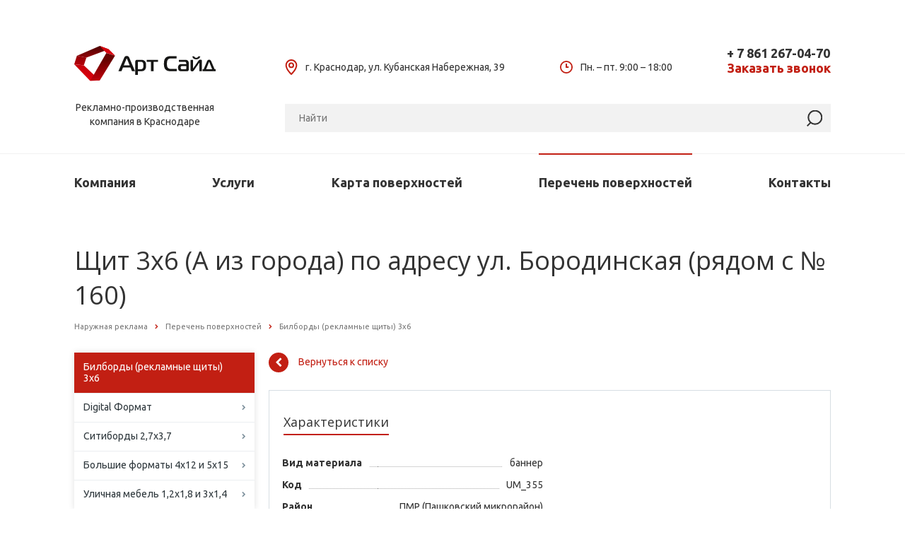

--- FILE ---
content_type: text/html; charset=UTF-8
request_url: https://xn--80aamt7agg.xn--p1ai/catalog/billboard-3x6/billboard94/
body_size: 15875
content:

<!DOCTYPE html>
<html xml:lang="ru" lang="ru" class=" ">
	<head>
						<title>Рекламный Щит 3х6, ул. Бородинская (рядом с № 160) | Арт Сайд</title>

		<link rel="shortcut icon" href="/local/templates/aspro-scorp/redesign/images/favicon.ico" type="image/x-icon" />
		<meta name="viewport" content="width=device-width, initial-scale=1.0">

		<link rel="canonical" href="https://xn--80aamt7agg.xn--p1ai/catalog/billboard-3x6/billboard94/" />

        <meta http-equiv="Content-Type" content="text/html; charset=UTF-8" />
<meta name="description" content="Арендовать рекламный Щит 3х6 в Краснодаре по адресу ул. Бородинская (рядом с № 160) (А из города). Стоимость - 50040 руб. Все виды наружной рекламы в Краснодаре." />
<script type="text/javascript" data-skip-moving="true">(function(w, d, n) {var cl = "bx-core";var ht = d.documentElement;var htc = ht ? ht.className : undefined;if (htc === undefined || htc.indexOf(cl) !== -1){return;}var ua = n.userAgent;if (/(iPad;)|(iPhone;)/i.test(ua)){cl += " bx-ios";}else if (/Android/i.test(ua)){cl += " bx-android";}cl += (/(ipad|iphone|android|mobile|touch)/i.test(ua) ? " bx-touch" : " bx-no-touch");cl += w.devicePixelRatio && w.devicePixelRatio >= 2? " bx-retina": " bx-no-retina";var ieVersion = -1;if (/AppleWebKit/.test(ua)){cl += " bx-chrome";}else if ((ieVersion = getIeVersion()) > 0){cl += " bx-ie bx-ie" + ieVersion;if (ieVersion > 7 && ieVersion < 10 && !isDoctype()){cl += " bx-quirks";}}else if (/Opera/.test(ua)){cl += " bx-opera";}else if (/Gecko/.test(ua)){cl += " bx-firefox";}if (/Macintosh/i.test(ua)){cl += " bx-mac";}ht.className = htc ? htc + " " + cl : cl;function isDoctype(){if (d.compatMode){return d.compatMode == "CSS1Compat";}return d.documentElement && d.documentElement.clientHeight;}function getIeVersion(){if (/Opera/i.test(ua) || /Webkit/i.test(ua) || /Firefox/i.test(ua) || /Chrome/i.test(ua)){return -1;}var rv = -1;if (!!(w.MSStream) && !(w.ActiveXObject) && ("ActiveXObject" in w)){rv = 11;}else if (!!d.documentMode && d.documentMode >= 10){rv = 10;}else if (!!d.documentMode && d.documentMode >= 9){rv = 9;}else if (d.attachEvent && !/Opera/.test(ua)){rv = 8;}if (rv == -1 || rv == 8){var re;if (n.appName == "Microsoft Internet Explorer"){re = new RegExp("MSIE ([0-9]+[\.0-9]*)");if (re.exec(ua) != null){rv = parseFloat(RegExp.$1);}}else if (n.appName == "Netscape"){rv = 11;re = new RegExp("Trident/.*rv:([0-9]+[\.0-9]*)");if (re.exec(ua) != null){rv = parseFloat(RegExp.$1);}}}return rv;}})(window, document, navigator);</script>


<link href="/bitrix/cache/css/s1/aspro-scorp/kernel_main/kernel_main.css?175791665326347" type="text/css"  rel="stylesheet" />
<link href="https://cdnjs.cloudflare.com/ajax/libs/Swiper/3.4.2/css/swiper.min.css" type="text/css"  rel="stylesheet" />
<link href="/bitrix/cache/css/s1/aspro-scorp/page_3646470182080147f804a9f3c0cc8893/page_3646470182080147f804a9f3c0cc8893.css?17579166431520" type="text/css"  rel="stylesheet" />
<link href="/bitrix/cache/css/s1/aspro-scorp/template_d016f1f53db60e2ee61b27482c2363de/template_d016f1f53db60e2ee61b27482c2363de.css?1757916643405229" type="text/css"  data-template-style="true"  rel="stylesheet" />



<link rel="shortcut icon" href="/favicon.ico" type="image/x-icon" />
<link rel="apple-touch-icon" sizes="57x57" href="/local/templates/aspro-scorp/themes/2/images/favicon_57.png" />
<link rel="apple-touch-icon" sizes="72x72" href="/local/templates/aspro-scorp/themes/2/images/favicon_72.png" />
<style>.maxwidth-banner{max-width: auto;}</style>
<meta property="og:description" content="Арендовать рекламный Щит 3х6 в Краснодаре по адресу ул. Бородинская (рядом с № 160) (А из города). Стоимость - 50040 руб. Все виды наружной рекламы в Краснодаре." />
<meta property="og:image" content="/upload/iblock/544/photo_2024-07-02_18-00-09.jpg" />
<link rel="image_src" href="/upload/iblock/544/photo_2024-07-02_18-00-09.jpg"  />
<meta property="og:title" content="Рекламный Щит 3х6, ул. Бородинская (рядом с № 160) | Арт Сайд" />
<meta property="og:type" content="article" />
<meta property="og:url" content="/catalog/billboard-3x6/billboard94/" />



        		<!-- Yandex.Metrika counter -->
<script type="text/javascript" data-skip-moving="true">
   (function(m,e,t,r,i,k,a){m[i]=m[i]||function(){(m[i].a=m[i].a||[]).push(arguments)};
   m[i].l=1*new Date();k=e.createElement(t),a=e.getElementsByTagName(t)[0],k.async=1,k.src=r,a.parentNode.insertBefore(k,a)})
   (window, document, "script", "https://mc.yandex.ru/metrika/tag.js", "ym");

   ym(47027751, "init", {
        clickmap:true,
        trackLinks:true,
        accurateTrackBounce:true,
        webvisor:true,
        ecommerce:"dataLayer"
   });
</script>
<noscript><div><img src="https://mc.yandex.ru/watch/47027751" style="position:absolute; left:-9999px;" alt="" /></div></noscript>
<!-- /Yandex.Metrika counter -->

	</head>

	<body>
		
		<div id="panel"></div>

				
		<!--'start_frame_cache_options-block'--><!--'end_frame_cache_options-block'-->
		<div class="body">
			<div class="body_media"></div>

            <header class="header">
              <div class="header__top">
                <div class="container">
                  <div class="row">

                    <div class="col-xs-3">
                      <a class="header__logo header-logo" href="/">
                        <img class="header-logo__img" src="/local/templates/aspro-scorp/redesign/images/logo.svg" alt="Арт Сайд">
                        <span class="header-logo__dsc">
                          Рекламно-производственная <br>
 компания в&nbsp;Краснодаре                        </span>
                      </a>
                    </div>

                    <div class="col-xs-9">
                      <div class="header__info">

                        <div class="label-icon header__label-icon">
                          <img class="label-icon__icon" src="/local/templates/aspro-scorp/redesign/images/icons/pin.svg" alt="">
                          г. Краснодар, ул. Кубанская Набережная, 39                        </div>

                        <div class="label-icon header__label-icon">
                          <img class="label-icon__icon" src="/local/templates/aspro-scorp/redesign/images/icons/time.svg" alt="">
                          Пн. – пт. 9:00 – 18:00                        </div>

                        <div class="callback header__callback">
                          <a class="callback__link link link--black" href="tel:+78612670470">
                            <i class="callback__icon fa fa-phone"></i>
                            <span class="callback__phone">+ 7 861 267-04-70</span>
                          </a>
                          <button class="callback__btn link link--red" type="button" data-event="jqm" data-param-id="24" data-name="callback">Заказать звонок</button>
                        </div>

                        <button class="btn-mobile-nav" id="toggle-mobile-nav" type="button" aria-label="Открыть меню">
                          <svg class="inline-svg" x="0px" y="0px" width="32px" height="32px" viewBox="0 0 22.5 22.5" enable-background="new 0 0 22.5 22.5" xml:space="preserve">
                            <g class="svg-menu-toggle">
                              <path class="bar" d="M20.945,8.75c0,0.69-0.5,1.25-1.117,1.25H3.141c-0.617,0-1.118-0.56-1.118-1.25l0,0 c0-0.69,0.5-1.25,1.118-1.25h16.688C20.445,7.5,20.945,8.06,20.945,8.75L20.945,8.75z"></path>
                              <path class="bar" d="M20.923,15c0,0.689-0.501,1.25-1.118,1.25H3.118C2.5,16.25,2,15.689,2,15l0,0c0-0.689,0.5-1.25,1.118-1.25 h16.687C20.422,13.75,20.923,14.311,20.923,15L20.923,15z"></path>
                              <path class="bar" d="M20.969,21.25c0,0.689-0.5,1.25-1.117,1.25H3.164c-0.617,0-1.118-0.561-1.118-1.25l0,0 c0-0.689,0.5-1.25,1.118-1.25h16.688C20.469,20,20.969,20.561,20.969,21.25L20.969,21.25z"></path>
                            </g>
                          </svg>
                        </button>
                      </div>
                    </div>

                  </div>
                </div>
              </div>

              <div class="mobile-main-nav header__mobile-main-nav" id="mobile-main-nav">
                <div class="header__middle">
                  <div class="container">
                    <div class="row d-flex justify-content-end">
                      <div class="col-xs-12 col-md-9">
                        <style type="text/css">
.bx_searche .bx_image{width: 25px;	height: 25px;}
.bx_searche .bx_img_element{width: 45px;	height: 36px;}
.bx_searche .bx_item_block{min-height: 35px;line-height: 35px;
</style>
  <!-- begin .header-search -->
  <form class="header__search header-search" action="/search/" id="title-search">
    <input class="header-search__input" id="title-search-input" type="text" name="q" value="" placeholder="Найти" autocomplete="off" aria-label="Поиск">
    <button class="header-search__btn" type="submit" aria-label="Найти">
      <img class="icon" src="/local/templates/aspro-scorp/images/icons/search.svg" alt="Найти">
    </button>
  </form>
  <!-- end .header-search -->
                      </div>
                    </div>
                  </div>
                </div>

                    <nav class="main-nav" id="main-nav">
        <div class="main-nav__stiicky-wraper">

            <div class="container">
                <div class="row">
                    <div class="col-xs-12">

                        <ul class="main-nav__ul">
                                                            <li class="main-nav__li  has-child">
                                    <a class="main-nav__link" href="/company/">Компания</a>

                                                                            <button class="main-nav__toggle-dropdown js-open-dropdown" type="button"
                                                aria-label="Компания">
                                            <i class="fa fa-angle-down"></i>
                                        </button>

                                        <ul class="main-nav__dropdown dropdown-menu">
                                                                                            <li class="dropdown-menu__li ">
                                                    <a class="dropdown-menu__link"
                                                       href="/company/?">О компании</a>
                                                </li>
                                                                                                <li class="dropdown-menu__li ">
                                                    <a class="dropdown-menu__link"
                                                       href="/company/works/">Выполненные работы</a>
                                                </li>
                                                                                                <li class="dropdown-menu__li ">
                                                    <a class="dropdown-menu__link"
                                                       href="/company/reviews/">Отзывы клиентов</a>
                                                </li>
                                                                                                <li class="dropdown-menu__li ">
                                                    <a class="dropdown-menu__link"
                                                       href="/company/partners/">Партнёры</a>
                                                </li>
                                                                                                <li class="dropdown-menu__li ">
                                                    <a class="dropdown-menu__link"
                                                       href="/company/vacancy/">Вакансии</a>
                                                </li>
                                                                                                <li class="dropdown-menu__li ">
                                                    <a class="dropdown-menu__link"
                                                       href="/company/requisites/">Реквизиты</a>
                                                </li>
                                                                                        </ul>
                                        
                                </li>
                                                                <li class="main-nav__li  has-child">
                                    <a class="main-nav__link" href="/services/">Услуги</a>

                                                                            <button class="main-nav__toggle-dropdown js-open-dropdown" type="button"
                                                aria-label="Услуги">
                                            <i class="fa fa-angle-down"></i>
                                        </button>

                                        <ul class="main-nav__dropdown dropdown-menu">
                                                                                            <li class="dropdown-menu__li ">
                                                    <a class="dropdown-menu__link"
                                                       href="/services/razmeshenie-naruznoi-reklamy/">Размещение наружной рекламы в Краснодаре</a>
                                                </li>
                                                                                                <li class="dropdown-menu__li ">
                                                    <a class="dropdown-menu__link"
                                                       href="/services/typographia/">Услуги типографии</a>
                                                </li>
                                                                                                <li class="dropdown-menu__li ">
                                                    <a class="dropdown-menu__link"
                                                       href="/services/design/">Дизайн</a>
                                                </li>
                                                                                        </ul>
                                        
                                </li>
                                                                <li class="main-nav__li  ">
                                    <a class="main-nav__link" href="/map/">Карта поверхностей</a>

                                    
                                </li>
                                                                <li class="main-nav__li is-active has-child">
                                    <a class="main-nav__link" href="/catalog/">Перечень поверхностей</a>

                                                                            <button class="main-nav__toggle-dropdown js-open-dropdown" type="button"
                                                aria-label="Перечень поверхностей">
                                            <i class="fa fa-angle-down"></i>
                                        </button>

                                        <ul class="main-nav__dropdown dropdown-menu">
                                                                                            <li class="dropdown-menu__li is-active">
                                                    <a class="dropdown-menu__link"
                                                       href="/catalog/billboard-3x6/">Билборды (рекламные щиты) 3х6</a>
                                                </li>
                                                                                                <li class="dropdown-menu__li ">
                                                    <a class="dropdown-menu__link"
                                                       href="/catalog/billboard-digital-format/">Digital Формат</a>
                                                </li>
                                                                                                <li class="dropdown-menu__li ">
                                                    <a class="dropdown-menu__link"
                                                       href="/catalog/cityboard/">Ситиборды 2,7х3,7</a>
                                                </li>
                                                                                                <li class="dropdown-menu__li ">
                                                    <a class="dropdown-menu__link"
                                                       href="/catalog/big-formats/">Большие форматы 4х12 и 5х15</a>
                                                </li>
                                                                                                <li class="dropdown-menu__li ">
                                                    <a class="dropdown-menu__link"
                                                       href="/catalog/outdoor-furniture/">Уличная мебель 1,2х1,8 и 3х1,4</a>
                                                </li>
                                                                                        </ul>
                                        
                                </li>
                                                                <li class="main-nav__li  ">
                                    <a class="main-nav__link" href="/contacts/">Контакты</a>

                                    
                                </li>
                                                        </ul>

                    </div>
                </div>
            </div>

        </div>
    </nav>
    
              </div>
            </header>

			<div role="main" class="main">
									<section class="page-top">
						<div class="container">
							<div class="row">
								<div class="col-md-12">
									<div class="row">
										<div class="col-md-12">
											<h1 id="pagetitle">Щит 3х6 (А из города) по адресу ул. Бородинская (рядом с № 160)</h1>
										</div>
									</div>
									<div class="row">
										<div class="col-md-12">
											<ul class="breadcrumb" id="navigation"><li itemscope="" itemtype="http://data-vocabulary.org/Breadcrumb"><a href="/" title="Наружная реклама" itemprop="url"><span itemprop="title">Наружная реклама</span></a></li><li itemscope="" itemtype="http://data-vocabulary.org/Breadcrumb"><a href="/catalog/" title="Перечень поверхностей" itemprop="url"><span itemprop="title">Перечень поверхностей</span></a></li><li itemscope="" itemtype="http://data-vocabulary.org/Breadcrumb"><a href="/catalog/billboard-3x6/" title="Билборды (рекламные щиты) 3х6" itemprop="url"><span itemprop="title">Билборды (рекламные щиты) 3х6</span></a></li></ul>										</div>
									</div>
								</div>
							</div>
						</div>
					</section>
				
                
                                    <div class="container page-catalog">
                        <div class="row">
                                                            <div class="col-md-3 col-sm-3 col-xs-12 left-menu-md">
                                    	<aside class="sidebar">
		<ul class="nav nav-list side-menu side-menu_catalog">
							<li class="active child">
					<a href="/catalog/billboard-3x6/">Билборды (рекламные щиты) 3х6</a>
													<ul class="submenu">
									<li class="">
						<a href="/catalog/billboard-3x6/billboard162-a3/">ул. Российская (рядом с № 134)</a>
																												</li>
														<li class="">
						<a href="/catalog/billboard-3x6/billboard162-a2/">ул. Российская (рядом с № 134)</a>
																												</li>
														<li class="">
						<a href="/catalog/billboard-3x6/billboard65/">ул. им. Герцена (напротив № 178)</a>
																												</li>
														<li class="">
						<a href="/catalog/billboard-3x6/billboard066/">ул. им. Герцена (напротив № 178)</a>
																												</li>
														<li class="">
						<a href="/catalog/billboard-3x6/billboard067/">ул. им. Герцена (напротив № 178)</a>
																												</li>
														<li class="">
						<a href="/catalog/billboard-3x6/billboard069/">ул. им. Герцена (напротив № 178)</a>
																												</li>
														<li class="">
						<a href="/catalog/billboard-3x6/billboard399/">ул. Российская (напротив № 344)</a>
																												</li>
														<li class="">
						<a href="/catalog/billboard-3x6/billboard398/">ул. Российская (напротив № 344)</a>
																												</li>
														<li class="">
						<a href="/catalog/billboard-3x6/billboard1421/">проспект Чекистов (рядом с № 24, позиция 2)</a>
																												</li>
														<li class="">
						<a href="/catalog/billboard-3x6/billboard1398/">ул. Северная - Тургенева (к-тр Северный)</a>
																												</li>
														<li class="">
						<a href="/catalog/billboard-3x6/billboard1397/">ул. Северная - Тургенева (к-тр Северный)</a>
																												</li>
														<li class="">
						<a href="/catalog/billboard-3x6/billboard1396/">ул. Северная - Тургенева (к-тр Северный)</a>
																												</li>
														<li class="">
						<a href="/catalog/billboard-3x6/billboard1395/">ул. Северная - Тургенева (к-тр Северный)</a>
																												</li>
														<li class="">
						<a href="/catalog/billboard-3x6/billboard1394/">ул. Северная - Тургенева (к-тр Северный)</a>
																												</li>
														<li class="">
						<a href="/catalog/billboard-3x6/billboard1393/">ул. Северная - Тургенева (к-тр Северный)</a>
																												</li>
														<li class="">
						<a href="/catalog/billboard-3x6/billboard408/">ул. им. Атарбекова (напротив ул.им.Герцена, 190)</a>
																												</li>
														<li class="">
						<a href="/catalog/billboard-3x6/billboard407/">ул. им. Атарбекова (напротив ул.им.Герцена, 190)</a>
																												</li>
														<li class="">
						<a href="/catalog/billboard-3x6/billboard406/">ул. им. Атарбекова (напротив ул.им.Герцена, 190)</a>
																												</li>
														<li class="">
						<a href="/catalog/billboard-3x6/billboard405/">ул. Российская (напротив № 594)</a>
																												</li>
														<li class="">
						<a href="/catalog/billboard-3x6/billboard404/">ул. Российская (напротив № 594)</a>
																												</li>
														<li class="">
						<a href="/catalog/billboard-3x6/billboard403/">ул. Российская (напротив № 594)</a>
																												</li>
														<li class="">
						<a href="/catalog/billboard-3x6/billboard402/">ул. им. 40-летия Победы (рядом с № 118)</a>
																												</li>
														<li class="">
						<a href="/catalog/billboard-3x6/billboard401/">ул. им. 40-летия Победы (рядом с № 118)</a>
																												</li>
														<li class="">
						<a href="/catalog/billboard-3x6/billboard400/">ул. им. 40-летия Победы (рядом с № 118)</a>
																												</li>
														<li class="">
						<a href="/catalog/billboard-3x6/billboard397/">ул. им. Тургенева (напротив № 142, на разделительной полосе, позиция 2)</a>
																												</li>
														<li class="">
						<a href="/catalog/billboard-3x6/billboard396/">ул. им. 40-летия Победы (рядом с № 63)</a>
																												</li>
														<li class="">
						<a href="/catalog/billboard-3x6/billboard395/">ул. им. 40-летия Победы (рядом с № 63)</a>
																												</li>
														<li class="">
						<a href="/catalog/billboard-3x6/billboard394/">ул. им. 40-летия Победы (рядом с № 63)</a>
																												</li>
														<li class="">
						<a href="/catalog/billboard-3x6/billboard393/">проспект Чекистов (пересечение четной стороны с ул. Платановый Бульвар)</a>
																												</li>
														<li class="">
						<a href="/catalog/billboard-3x6/billboard392/">проспект Чекистов (пересечение четной стороны с ул. Платановый Бульвар)</a>
																												</li>
														<li class="">
						<a href="/catalog/billboard-3x6/billboard391/">проспект Чекистов (пересечение четной стороны с ул. Платановый Бульвар)</a>
																												</li>
														<li class="">
						<a href="/catalog/billboard-3x6/billboard390/">ул. Бородинская (рядом с № 125)</a>
																												</li>
														<li class="">
						<a href="/catalog/billboard-3x6/billboard389/">ул. Бородинская (рядом с № 125)</a>
																												</li>
														<li class="">
						<a href="/catalog/billboard-3x6/billboard388/">ул. Бородинская (рядом с № 125)</a>
																												</li>
														<li class="">
						<a href="/catalog/billboard-3x6/billboard387/">ул. им. Тургенева (напротив № 142, на разделительной полосе, позиция 2)</a>
																												</li>
														<li class="">
						<a href="/catalog/billboard-3x6/billboard386/">ул. им. Тургенева (напротив № 142, на разделительной полосе, позиция 2)</a>
																												</li>
														<li class="">
						<a href="/catalog/billboard-3x6/billboard385/">ул. им. Тургенева (напротив № 142, на разделительной полосе, позиция 2)</a>
																												</li>
														<li class="">
						<a href="/catalog/billboard-3x6/billboard384/">ул. Российская (напротив № 406)</a>
																												</li>
														<li class="">
						<a href="/catalog/billboard-3x6/billboard383/">ул. Российская (напротив № 406)</a>
																												</li>
														<li class="">
						<a href="/catalog/billboard-3x6/billboard382/">ул. Российская (напротив № 406)</a>
																												</li>
														<li class="">
						<a href="/catalog/billboard-3x6/billboard381/">ул. Российская (напротив № 474)</a>
																												</li>
														<li class="">
						<a href="/catalog/billboard-3x6/billboard380/">ул. Российская (напротив № 474)</a>
																												</li>
														<li class="">
						<a href="/catalog/billboard-3x6/billboard379/">ул. Российская (напротив № 474)</a>
																												</li>
														<li class="">
						<a href="/catalog/billboard-3x6/billboard378/">ул. им. Бабушкина (рядом с № 72)</a>
																												</li>
														<li class="">
						<a href="/catalog/billboard-3x6/billboard377/">ул. им. Бабушкина (рядом с № 72)</a>
																												</li>
														<li class="">
						<a href="/catalog/billboard-3x6/billboard376/">ул. им. Бабушкина (рядом с № 72)</a>
																												</li>
														<li class="">
						<a href="/catalog/billboard-3x6/billboard375/">ул. им. 40-летия Победы  (рядом с № 73/3)</a>
																												</li>
														<li class="">
						<a href="/catalog/billboard-3x6/billboard374/">ул. им. 40-летия Победы  (рядом с № 73/3)</a>
																												</li>
														<li class="">
						<a href="/catalog/billboard-3x6/billboard373/">ул. им. 40-летия Победы  (рядом с № 73/3)</a>
																												</li>
														<li class="">
						<a href="/catalog/billboard-3x6/billboard372/">ул. им. Тургенева (напротив № 138/6, на разделительной полосе, позиция 2)</a>
																												</li>
														<li class="">
						<a href="/catalog/billboard-3x6/billboard371/">ул. им. Тургенева (напротив № 138/6, на разделительной полосе, позиция 2)</a>
																												</li>
														<li class="">
						<a href="/catalog/billboard-3x6/billboard370/">ул. им. Тургенева (напротив № 138/6, на разделительной полосе, позиция 2)</a>
																												</li>
														<li class="">
						<a href="/catalog/billboard-3x6/billboard369/">ул. Симферопольская (пересечение с ул. Просторной)</a>
																												</li>
														<li class="">
						<a href="/catalog/billboard-3x6/billboard368/">ул. Симферопольская (пересечение с ул. Просторной)</a>
																												</li>
														<li class="">
						<a href="/catalog/billboard-3x6/billboard367/">ул. Симферопольская (пересечение с ул. Просторной)</a>
																												</li>
														<li class="">
						<a href="/catalog/billboard-3x6/billboard366/">ул. им. Дмитрия Благоева (рядом с № 28)</a>
																												</li>
														<li class="">
						<a href="/catalog/billboard-3x6/billboard365/">ул. им. Дмитрия Благоева (рядом с № 28)</a>
																												</li>
														<li class="">
						<a href="/catalog/billboard-3x6/billboard364/">ул. им. Дмитрия Благоева (рядом с № 28)</a>
																												</li>
														<li class="">
						<a href="/catalog/billboard-3x6/billboard363/">проспект Чекистов (рядом с № 24, позиция 2)</a>
																												</li>
														<li class="">
						<a href="/catalog/billboard-3x6/billboard362/">проспект Чекистов (рядом с № 24, позиция 2)</a>
																												</li>
														<li class="">
						<a href="/catalog/billboard-3x6/billboard361/">проспект Чекистов (рядом с № 24, позиция 2)</a>
																												</li>
														<li class="">
						<a href="/catalog/billboard-3x6/billboard360/">ул. Рашпилевская (рядом с № 183)</a>
																												</li>
														<li class="">
						<a href="/catalog/billboard-3x6/billboard357/">ул. Российская (рядом с № 72)</a>
																												</li>
														<li class="">
						<a href="/catalog/billboard-3x6/billboard356/">ул. Российская (рядом с № 72)</a>
																												</li>
														<li class="">
						<a href="/catalog/billboard-3x6/billboard355/">ул. Российская (рядом с № 72)</a>
																												</li>
														<li class="">
						<a href="/catalog/billboard-3x6/billboard354/">ул.им. 40-летия Победы (рядом с № 160)</a>
																												</li>
														<li class="">
						<a href="/catalog/billboard-3x6/billboard353/">ул.им. 40-летия Победы (рядом с № 160)</a>
																												</li>
														<li class="">
						<a href="/catalog/billboard-3x6/billboard352/">ул.им. 40-летия Победы (рядом с № 160)</a>
																												</li>
														<li class="">
						<a href="/catalog/billboard-3x6/billboard351/">ул. Сормовская  (рядом с ул. Камвольной, 8)</a>
																												</li>
														<li class="">
						<a href="/catalog/billboard-3x6/billboard350/">ул. Сормовская  (рядом с ул. Камвольной, 8)</a>
																												</li>
														<li class="">
						<a href="/catalog/billboard-3x6/billboard349/">ул. Сормовская  (рядом с ул. Камвольной, 8)</a>
																												</li>
														<li class="">
						<a href="/catalog/billboard-3x6/billboard348/">ул. Рашпилевская (рядом с № 319)</a>
																												</li>
														<li class="">
						<a href="/catalog/billboard-3x6/billboard347/">ул. Рашпилевская (рядом с № 319)</a>
																												</li>
														<li class="">
						<a href="/catalog/billboard-3x6/billboard346/">ул. Рашпилевская (рядом с № 319)</a>
																												</li>
														<li class="">
						<a href="/catalog/billboard-3x6/billboard345/">ул. им. Стасова (рядом с № 176)</a>
																												</li>
														<li class="">
						<a href="/catalog/billboard-3x6/billboard344/">ул. им. Стасова (рядом с № 176)</a>
																												</li>
														<li class="">
						<a href="/catalog/billboard-3x6/billboard343/">ул. им. Стасова (рядом с № 176)</a>
																												</li>
														<li class="">
						<a href="/catalog/billboard-3x6/billboard342/">ул. им. Стасова (рядом с № 176)</a>
																												</li>
														<li class="">
						<a href="/catalog/billboard-3x6/billboard341/">ул. им. Стасова (рядом с № 176)</a>
																												</li>
														<li class="">
						<a href="/catalog/billboard-3x6/billboard340/">ул. им. Стасова (рядом с № 176)</a>
																												</li>
														<li class="">
						<a href="/catalog/billboard-3x6/billboard339/">ул. Рашпилевская (рядом с № 197)</a>
																												</li>
														<li class="">
						<a href="/catalog/billboard-3x6/billboard338/">ул. Рашпилевская (рядом с № 197)</a>
																												</li>
														<li class="">
						<a href="/catalog/billboard-3x6/billboard337/">ул. Рашпилевская (рядом с № 197)</a>
																												</li>
														<li class="">
						<a href="/catalog/billboard-3x6/billboard336/">ул. Шоссе Нефтяников  (рядом с № 37/5)</a>
																												</li>
														<li class="">
						<a href="/catalog/billboard-3x6/billboard335/">ул. Шоссе Нефтяников  (рядом с № 37/5)</a>
																												</li>
														<li class="">
						<a href="/catalog/billboard-3x6/billboard334/">ул. Шоссе Нефтяников  (рядом с № 37/5)</a>
																												</li>
														<li class="">
						<a href="/catalog/billboard-3x6/billboard331/">ул. им. Академика Лукьяненко П.П. (рядом с № 97)</a>
																												</li>
														<li class="">
						<a href="/catalog/billboard-3x6/billboard330/">ул.им. Дзержинского (напротив № 201)</a>
																												</li>
														<li class="">
						<a href="/catalog/billboard-3x6/billboard329/">ул.им. Дзержинского (напротив № 201)</a>
																												</li>
														<li class="">
						<a href="/catalog/billboard-3x6/billboard328/">ул.им. Дзержинского (напротив № 201)</a>
																												</li>
														<li class="">
						<a href="/catalog/billboard-3x6/billboard327/">ул.им. Дзержинского (рядом с № 187/1)</a>
																												</li>
														<li class="">
						<a href="/catalog/billboard-3x6/billboard326/">ул. им. Дзержинского (рядом с № 187/1)</a>
																												</li>
														<li class="">
						<a href="/catalog/billboard-3x6/billboard325/">ул.им. Дзержинского (рядом с № 187/1)</a>
																												</li>
														<li class="">
						<a href="/catalog/billboard-3x6/billboard324/">проспект Чекистов (пересечение нечетной стороны с ул. Платановый Бульвар)</a>
																												</li>
														<li class="">
						<a href="/catalog/billboard-3x6/billboard323/">проспект Чекистов (пересечение нечетной стороны с ул. Платановый Бульвар)</a>
																												</li>
														<li class="">
						<a href="/catalog/billboard-3x6/billboard322/">проспект Чекистов (пересечение нечетной стороны с ул. Платановый Бульвар)</a>
																												</li>
														<li class="">
						<a href="/catalog/billboard-3x6/billboard321/">ул.им. 40-летия Победы (рядом с № 160)</a>
																												</li>
														<li class="">
						<a href="/catalog/billboard-3x6/billboard320/">ул.им. 40-летия Победы (рядом с № 160)</a>
																												</li>
														<li class="">
						<a href="/catalog/billboard-3x6/billboard319/">ул.им. 40-летия Победы (рядом с № 160)</a>
																												</li>
														<li class="">
						<a href="/catalog/billboard-3x6/billboard318/">ул. Сормовская (рядом с № 3/3)</a>
																												</li>
														<li class="">
						<a href="/catalog/billboard-3x6/billboard317/">ул. Сормовская (рядом с № 3/3)</a>
																												</li>
														<li class="">
						<a href="/catalog/billboard-3x6/billboard316/">ул. Сормовская (рядом с № 3/3)</a>
																												</li>
														<li class="">
						<a href="/catalog/billboard-3x6/billboard315/">ул. им. Тургенева (рядом с ул. Тургенева, 181/А)</a>
																												</li>
														<li class="">
						<a href="/catalog/billboard-3x6/billboard314/">ул. им. Тургенева (рядом с ул. Тургенева, 181/А)</a>
																												</li>
														<li class="">
						<a href="/catalog/billboard-3x6/billboard313/">ул. им. Тургенева (рядом с ул. Тургенева, 181/А)</a>
																												</li>
														<li class="">
						<a href="/catalog/billboard-3x6/billboard312/">ул. им. Дзержинского  (рядом с № 163, позиция 1)</a>
																												</li>
														<li class="">
						<a href="/catalog/billboard-3x6/billboard311/">ул. им. Дзержинского  (рядом с № 163, позиция 1)</a>
																												</li>
														<li class="">
						<a href="/catalog/billboard-3x6/billboard310/">ул. им. Дзержинского  (рядом с № 163, позиция 1)</a>
																												</li>
														<li class="">
						<a href="/catalog/billboard-3x6/billboard309/">ул. им. Дзержинского (рядом с № 165)</a>
																												</li>
														<li class="">
						<a href="/catalog/billboard-3x6/billboard308/">ул. им. Дзержинского (рядом с № 165)</a>
																												</li>
														<li class="">
						<a href="/catalog/billboard-3x6/billboard307/">ул. им. Дзержинского (рядом с № 165)</a>
																												</li>
														<li class="">
						<a href="/catalog/billboard-3x6/billboard306/">ул. МОПР (пересечение с ул. Садовой)</a>
																												</li>
														<li class="">
						<a href="/catalog/billboard-3x6/billboard305/">ул. МОПР (пересечение с ул. Садовой)</a>
																												</li>
														<li class="">
						<a href="/catalog/billboard-3x6/billboard304/">ул. МОПР (пересечение с ул. Садовой)</a>
																												</li>
														<li class="">
						<a href="/catalog/billboard-3x6/billboard303/">ул. Тихорецкая (рядом с № 61)</a>
																												</li>
														<li class="">
						<a href="/catalog/billboard-3x6/billboard302/">ул. Тихорецкая (рядом с № 61)</a>
																												</li>
														<li class="">
						<a href="/catalog/billboard-3x6/billboard301/">ул. Тихорецкая (рядом с № 61)</a>
																												</li>
														<li class="">
						<a href="/catalog/billboard-3x6/billboard300/">ул. им. Герцена (пересечение с ул. им. Космонавта Гагарина)</a>
																												</li>
														<li class="">
						<a href="/catalog/billboard-3x6/billboard299/">ул. им. Герцена (пересечение с ул. им. Космонавта Гагарина)</a>
																												</li>
														<li class="">
						<a href="/catalog/billboard-3x6/billboard298/">ул. им. Герцена (пересечение с ул. им. Космонавта Гагарина)</a>
																												</li>
														<li class="">
						<a href="/catalog/billboard-3x6/billboard297/">ул. Уральская (рядом с № 144/Б)</a>
																												</li>
														<li class="">
						<a href="/catalog/billboard-3x6/billboard296/">ул. Уральская (рядом с № 144/Б)</a>
																												</li>
														<li class="">
						<a href="/catalog/billboard-3x6/billboard295/">ул. Уральская (рядом с № 144/Б)</a>
																												</li>
														<li class="">
						<a href="/catalog/billboard-3x6/billboard294/">ул. Сормовская (рядом с № 5/2)</a>
																												</li>
														<li class="">
						<a href="/catalog/billboard-3x6/billboard291/">ул. Сормовская (рядом с № 5/2)</a>
																												</li>
														<li class="">
						<a href="/catalog/billboard-3x6/billboard290/">ул. Сормовская (рядом с № 5/2)</a>
																												</li>
														<li class="">
						<a href="/catalog/billboard-3x6/billboard289/">ул. Сормовская (рядом с № 5/2)</a>
																												</li>
														<li class="">
						<a href="/catalog/billboard-3x6/billboard288/">ул. Новороссийская (пересечение с ул. Волжской)</a>
																												</li>
														<li class="">
						<a href="/catalog/billboard-3x6/billboard287/">ул. Новороссийская (пересечение с ул. Волжской)</a>
																												</li>
														<li class="">
						<a href="/catalog/billboard-3x6/billboard286/">ул. Новороссийская (пересечение с ул. Волжской)</a>
																												</li>
														<li class="">
						<a href="/catalog/billboard-3x6/billboard285/">ул. Новороссийская  (угол ул.им.Лизы Чайкиной)</a>
																												</li>
														<li class="">
						<a href="/catalog/billboard-3x6/billboard284/">ул. Новороссийская  (угол ул.им.Лизы Чайкиной)</a>
																												</li>
														<li class="">
						<a href="/catalog/billboard-3x6/billboard283/">ул. Новороссийская  (угол ул.им.Лизы Чайкиной)</a>
																												</li>
														<li class="">
						<a href="/catalog/billboard-3x6/billboard282/">ул. Новороссийская (рядом с № 176/2)</a>
																												</li>
														<li class="">
						<a href="/catalog/billboard-3x6/billboard281/">ул. Новороссийская (рядом с № 176/2)</a>
																												</li>
														<li class="">
						<a href="/catalog/billboard-3x6/billboard280/">ул. Новороссийская (рядом с № 176/2)</a>
																												</li>
														<li class="">
						<a href="/catalog/billboard-3x6/billboard279/">ул. Ипподромная   (рядом с № 49 позиция 1)</a>
																												</li>
														<li class="">
						<a href="/catalog/billboard-3x6/billboard278/">ул. Ипподромная   (рядом с № 49 позиция 1)</a>
																												</li>
														<li class="">
						<a href="/catalog/billboard-3x6/billboard277/">ул. Ипподромная   (рядом с № 49 позиция 1)</a>
																												</li>
														<li class="">
						<a href="/catalog/billboard-3x6/billboard276/">ул. Уральская (рядом с № 28)</a>
																												</li>
														<li class="">
						<a href="/catalog/billboard-3x6/billboard275/">ул. Уральская (рядом с № 28)</a>
																												</li>
														<li class="">
						<a href="/catalog/billboard-3x6/billboard274/">ул. Уральская (рядом с № 28)</a>
																												</li>
														<li class="">
						<a href="/catalog/billboard-3x6/billboard273/">ул. им. Академика Лукьяненко П.П. (напротив № 7)</a>
																												</li>
														<li class="">
						<a href="/catalog/billboard-3x6/billboard272/">ул. им. Академика Лукьяненко П.П. (напротив № 7)</a>
																												</li>
														<li class="">
						<a href="/catalog/billboard-3x6/billboard271/">ул. им. Академика Лукьяненко П.П. (напротив № 7)</a>
																												</li>
														<li class="">
						<a href="/catalog/billboard-3x6/billboard270/">ул. им. Академика Лукьяненко П.П. (напротив № 7)</a>
																												</li>
														<li class="">
						<a href="/catalog/billboard-3x6/billboard269/">ул. им. Академика Лукьяненко П.П. (напротив № 7)</a>
																												</li>
														<li class="">
						<a href="/catalog/billboard-3x6/billboard268/">ул. им. Академика Лукьяненко П.П. (напротив № 7)</a>
																												</li>
														<li class="">
						<a href="/catalog/billboard-3x6/billboard267/">ул. Новороссийская (напротив № 100)</a>
																												</li>
														<li class="">
						<a href="/catalog/billboard-3x6/billboard266/">ул. Новороссийская (напротив № 100)</a>
																												</li>
														<li class="">
						<a href="/catalog/billboard-3x6/billboard265/">ул. Новороссийская (напротив № 100)</a>
																												</li>
														<li class="">
						<a href="/catalog/billboard-3x6/billboard264/">ул. им. Дзержинского   (напротив № 135, позиция 3)</a>
																												</li>
														<li class="">
						<a href="/catalog/billboard-3x6/billboard263/">ул. им. Дзержинского   (напротив № 135, позиция 3)</a>
																												</li>
														<li class="">
						<a href="/catalog/billboard-3x6/billboard262/">ул. им. Дзержинского   (напротив № 135, позиция 3)</a>
																												</li>
														<li class="">
						<a href="/catalog/billboard-3x6/billboard261/">ул. Минская (рядом с № 66)</a>
																												</li>
														<li class="">
						<a href="/catalog/billboard-3x6/billboard260/">ул. Минская (рядом с № 66)</a>
																												</li>
														<li class="">
						<a href="/catalog/billboard-3x6/billboard259/">ул. Минская (рядом с № 66)</a>
																												</li>
														<li class="">
						<a href="/catalog/billboard-3x6/billboard258/">ул. им. Мачуги В.Н. (рядом с № 170)</a>
																												</li>
														<li class="">
						<a href="/catalog/billboard-3x6/billboard257/">ул. им. Мачуги В.Н. (рядом с № 170)</a>
																												</li>
														<li class="">
						<a href="/catalog/billboard-3x6/billboard256/">ул. им. Мачуги В.Н. (рядом с № 170)</a>
																												</li>
														<li class="">
						<a href="/catalog/billboard-3x6/billboard252/">ул. им. Тургенева (напротив ул. Дальней, 10, на разделителньой полосе, позиция 1)</a>
																												</li>
														<li class="">
						<a href="/catalog/billboard-3x6/billboard251/">ул. им. Тургенева (напротив ул. Дальней, 10, на разделителньой полосе, позиция 1)</a>
																												</li>
														<li class="">
						<a href="/catalog/billboard-3x6/billboard250/">ул. им. Тургенева (напротив ул. Дальней, 10, на разделителньой полосе, позиция 1)</a>
																												</li>
														<li class="">
						<a href="/catalog/billboard-3x6/billboard249/">ул. им. Тургенева (напротив ул. Дальней, 10, на разделителньой полосе, позиция 1)</a>
																												</li>
														<li class="">
						<a href="/catalog/billboard-3x6/billboard248/">ул. им. Тургенева (напротив ул. Дальней, 10, на разделителньой полосе, позиция 1)</a>
																												</li>
														<li class="">
						<a href="/catalog/billboard-3x6/billboard247/">ул. им. Тургенева (напротив ул. Дальней, 10, на разделителньой полосе, позиция 1)</a>
																												</li>
														<li class="">
						<a href="/catalog/billboard-3x6/billboard246/">ул. им. Тургенева (напротив № 140/2, на разделительной полосе)</a>
																												</li>
														<li class="">
						<a href="/catalog/billboard-3x6/billboard245/">ул. им. Тургенева (напротив № 140/2, на разделительной полосе)</a>
																												</li>
														<li class="">
						<a href="/catalog/billboard-3x6/billboard244/">ул. им. Тургенева (напротив № 140/2, на разделительной полосе)</a>
																												</li>
														<li class="">
						<a href="/catalog/billboard-3x6/billboard243/">ул. им. Тургенева (напротив № 170,  на разделительной полосе, позиция 2)</a>
																												</li>
														<li class="">
						<a href="/catalog/billboard-3x6/billboard242/">ул. им. Тургенева (напротив № 170,  на разделительной полосе, позиция 2)</a>
																												</li>
														<li class="">
						<a href="/catalog/billboard-3x6/billboard241/">ул. им. Тургенева (напротив № 170,  на разделительной полосе, позиция 2)</a>
																												</li>
														<li class="">
						<a href="/catalog/billboard-3x6/billboard240/">ул. им. Тургенева (напротив № 140/2, на разделительной полосе)</a>
																												</li>
														<li class="">
						<a href="/catalog/billboard-3x6/billboard239/">ул. им. Тургенева (напротив № 140/2, на разделительной полосе)</a>
																												</li>
														<li class="">
						<a href="/catalog/billboard-3x6/billboard238/">ул. им. Тургенева (напротив № 140/2, на разделительной полосе)</a>
																												</li>
														<li class="">
						<a href="/catalog/billboard-3x6/billboard237/">ул. им. Тургенева (напротив ул. Дальней, 10, на разделителньой полосе, позиция 2)</a>
																												</li>
														<li class="">
						<a href="/catalog/billboard-3x6/billboard236/">ул. им. Тургенева (напротив ул. Дальней, 10, на разделителньой полосе, позиция 2)</a>
																												</li>
														<li class="">
						<a href="/catalog/billboard-3x6/billboard235/">ул. им. Тургенева (напротив ул. Дальней, 10, на разделителньой полосе, позиция 2)</a>
																												</li>
														<li class="">
						<a href="/catalog/billboard-3x6/billboard234/">ул. им. Тургенева (напротив  ул. Дальней, 10, на разделителньой полосе, позиция 2)</a>
																												</li>
														<li class="">
						<a href="/catalog/billboard-3x6/billboard233/">ул. им. Тургенева (напротив  ул. Дальней, 10, на разделителньой полосе, позиция 2)</a>
																												</li>
														<li class="">
						<a href="/catalog/billboard-3x6/billboard232/">ул. им. Тургенева (напротив  ул. Дальней, 10, на разделителньой полосе, позиция 2)</a>
																												</li>
														<li class="">
						<a href="/catalog/billboard-3x6/billboard231/">ул. Сормовская (рядом с № 3)</a>
																												</li>
														<li class="">
						<a href="/catalog/billboard-3x6/billboard230/">ул. Сормовская (рядом с № 3)</a>
																												</li>
														<li class="">
						<a href="/catalog/billboard-3x6/billboard229/">ул. Сормовская (рядом с № 3)</a>
																												</li>
														<li class="">
						<a href="/catalog/billboard-3x6/billboard228/">ул. Стахановская (пересечение с ул. им. Дзержинского)</a>
																												</li>
														<li class="">
						<a href="/catalog/billboard-3x6/billboard227/">ул. Стахановская (пересечение с ул. им. Дзержинского)</a>
																												</li>
														<li class="">
						<a href="/catalog/billboard-3x6/billboard226/">ул. Стахановская (пересечение с ул. им. Дзержинского)</a>
																												</li>
														<li class="">
						<a href="/catalog/billboard-3x6/billboard225/">ул. им. Тургенева (напротив № 138/6, на разделительной полосе, позиция 2)</a>
																												</li>
														<li class="">
						<a href="/catalog/billboard-3x6/billboard224/">ул. им. Тургенева (напротив № 138/6, на разделительной полосе, позиция 2)</a>
																												</li>
														<li class="">
						<a href="/catalog/billboard-3x6/billboard223/">ул. им. Тургенева (напротив № 138/6, на разделительной полосе, позиция 2)</a>
																												</li>
														<li class="">
						<a href="/catalog/billboard-3x6/billboard222/">ул. им. Дзержинского  (напротив № 213)</a>
																												</li>
														<li class="">
						<a href="/catalog/billboard-3x6/billboard221/">ул. им. Дзержинского  (напротив № 213)</a>
																												</li>
														<li class="">
						<a href="/catalog/billboard-3x6/billboard220/">ул. им. Дзержинского  (напротив № 213)</a>
																												</li>
														<li class="">
						<a href="/catalog/billboard-3x6/billboard219/">ул. Сормовская (рядом с ул. им. Селезнева, 191, позиция 1)</a>
																												</li>
														<li class="">
						<a href="/catalog/billboard-3x6/billboard218/">ул. Сормовская (рядом с ул. им. Селезнева, 191, позиция 1)</a>
																												</li>
														<li class="">
						<a href="/catalog/billboard-3x6/billboard217/">ул. Сормовская (рядом с ул. им. Селезнева, 191, позиция 1)</a>
																												</li>
														<li class="">
						<a href="/catalog/billboard-3x6/billboard216/">ул. Сормовская (рядом с ул. им. Селезнева, 191, позиция 1)</a>
																												</li>
														<li class="">
						<a href="/catalog/billboard-3x6/billboard215/">ул. Сормовская (рядом с ул. им. Селезнева, 191, позиция 1)</a>
																												</li>
														<li class="">
						<a href="/catalog/billboard-3x6/billboard214/">ул. Сормовская (рядом с ул. им. Селезнева, 191, позиция 1)</a>
																												</li>
														<li class="">
						<a href="/catalog/billboard-3x6/billboard213/">ул. Старокубанская   (пересечение с ул. Сормовской)</a>
																												</li>
														<li class="">
						<a href="/catalog/billboard-3x6/billboard212/">ул. Старокубанская   (пересечение с ул. Сормовской)</a>
																												</li>
														<li class="">
						<a href="/catalog/billboard-3x6/billboard211/">ул. Старокубанская   (пересечение с ул. Сормовской)</a>
																												</li>
														<li class="">
						<a href="/catalog/billboard-3x6/billboard210/">ул. им. 40-летия Победы (рядом с № 65)</a>
																												</li>
														<li class="">
						<a href="/catalog/billboard-3x6/billboard209/">ул. им. 40-летия Победы (рядом с № 65)</a>
																												</li>
														<li class="">
						<a href="/catalog/billboard-3x6/billboard208/">ул. им. 40-летия Победы (рядом с № 65)</a>
																												</li>
														<li class="">
						<a href="/catalog/billboard-3x6/billboard207/">ул. им. 40-летия Победы (напротив № 54)</a>
																												</li>
														<li class="">
						<a href="/catalog/billboard-3x6/billboard206/">ул. им. 40-летия Победы (напротив № 54)</a>
																												</li>
														<li class="">
						<a href="/catalog/billboard-3x6/billboard205/">ул. им. 40-летия Победы (напротив № 54)</a>
																												</li>
														<li class="">
						<a href="/catalog/billboard-3x6/billboard204/">ул. им. 40-летия Победы  (рядом с № 16, позиция 1)</a>
																												</li>
														<li class="">
						<a href="/catalog/billboard-3x6/billboard203/">ул. им. 40-летия Победы  (рядом с № 16, позиция 1)</a>
																												</li>
														<li class="">
						<a href="/catalog/billboard-3x6/billboard202/">ул. им. 40-летия Победы  (рядом с № 16, позиция 1)</a>
																												</li>
														<li class="">
						<a href="/catalog/billboard-3x6/billboard201/">ул. им. Тургенева (напротив № 170,  на разделительной полосе, позиция 2)</a>
																												</li>
														<li class="">
						<a href="/catalog/billboard-3x6/billboard200/">ул. им. Мачуги В.Н. (рядом с № 170)</a>
																												</li>
														<li class="">
						<a href="/catalog/billboard-3x6/billboard199/">ул. им. Атарбекова (напротив ул.им.Герцена, 190)</a>
																												</li>
														<li class="">
						<a href="/catalog/billboard-3x6/billboard198/">ул. им. Академика Лукьяненко П.П. (рядом с № 97)</a>
																												</li>
														<li class="">
						<a href="/catalog/billboard-3x6/billboard197/">ул. Рашпилевская (рядом с № 210)</a>
																												</li>
														<li class="">
						<a href="/catalog/billboard-3x6/billboard196/">ул. Рашпилевская (рядом с № 210)</a>
																												</li>
														<li class="">
						<a href="/catalog/billboard-3x6/billboard195/">проспект Чекистов (рядом с № 16, позиция 2)</a>
																												</li>
														<li class="">
						<a href="/catalog/billboard-3x6/billboard194/">проспект Чекистов (рядом с № 16, позиция 2)</a>
																												</li>
														<li class="">
						<a href="/catalog/billboard-3x6/billboard193/">ул.им. Дзержинского (напротив № 201)</a>
																												</li>
														<li class="">
						<a href="/catalog/billboard-3x6/billboard192/">ул.им. Дзержинского (рядом с № 187/1)</a>
																												</li>
														<li class="">
						<a href="/catalog/billboard-3x6/billboard191/">ул. им. Калинина (напротив № 360)</a>
																												</li>
														<li class="">
						<a href="/catalog/billboard-3x6/billboard190/">ул.им. Калинина (рядом с № 23)</a>
																												</li>
														<li class="">
						<a href="/catalog/billboard-3x6/billboard189/">ул.им. Калинина (рядом с № 23)</a>
																												</li>
														<li class="">
						<a href="/catalog/billboard-3x6/billboard188/">ул.им. Дзержинского (рядом с № 159)</a>
																												</li>
														<li class="">
						<a href="/catalog/billboard-3x6/billboard187/">ул. им. Дзержинского (рядом с № 159)</a>
																												</li>
														<li class="">
						<a href="/catalog/billboard-3x6/billboard186/">проспект Чекистов (пересечение нечетной стороны с ул. Платановый Бульвар)</a>
																												</li>
														<li class="">
						<a href="/catalog/billboard-3x6/billboard185/">ул. Уральская (напротив № 138/А)</a>
																												</li>
														<li class="">
						<a href="/catalog/billboard-3x6/billboard184/">ул. Уральская (напротив № 138/А)</a>
																												</li>
														<li class="">
						<a href="/catalog/billboard-3x6/billboard183/">ул. Новороссийская (рядом с № 180)</a>
																												</li>
														<li class="">
						<a href="/catalog/billboard-3x6/billboard182/">ул.им. 40-летия Победы (напротив № 118)</a>
																												</li>
														<li class="">
						<a href="/catalog/billboard-3x6/billboard181/">ул.им. 40-летия Победы (напротив № 118)</a>
																												</li>
														<li class="">
						<a href="/catalog/billboard-3x6/billboard180/">ул. 40-летия Победы (рядом с № 48)</a>
																												</li>
														<li class="">
						<a href="/catalog/billboard-3x6/billboard179/">ул. 40-летия Победы (рядом с № 48)</a>
																												</li>
														<li class="">
						<a href="/catalog/billboard-3x6/billboard178/">ул. Рашпилевская (рядом с № 331)</a>
																												</li>
														<li class="">
						<a href="/catalog/billboard-3x6/billboard177/">ул. Рашпилевская (напротив № 333)</a>
																												</li>
														<li class="">
						<a href="/catalog/billboard-3x6/billboard176/">проспект Чекистов (рядом с № 4)</a>
																												</li>
														<li class="">
						<a href="/catalog/billboard-3x6/billboard175/">ул. Яна Полуяна (напротив № 50)</a>
																												</li>
														<li class="">
						<a href="/catalog/billboard-3x6/billboard174/">ул. Кожевенная (рядом с № 83)</a>
																												</li>
														<li class="">
						<a href="/catalog/billboard-3x6/billboard173/">ул. Уральская (рядом с № 160)</a>
																												</li>
														<li class="">
						<a href="/catalog/billboard-3x6/billboard172/">ул. Уральская (рядом с № 160)</a>
																												</li>
														<li class="">
						<a href="/catalog/billboard-3x6/billboard171/">ул. им. Дзержинского (напротив № 135, позиция № 1)</a>
																												</li>
														<li class="">
						<a href="/catalog/billboard-3x6/billboard170/">ул. им. Дзержинского (напротив № 135, позиция   № 1)</a>
																												</li>
														<li class="">
						<a href="/catalog/billboard-3x6/billboard169/">проспект Чекистов (рядом с 31 позиция 2)</a>
																												</li>
														<li class="">
						<a href="/catalog/billboard-3x6/billboard168/">проспект Чекистов (рядом с 31 позиция 2)</a>
																												</li>
														<li class="">
						<a href="/catalog/billboard-3x6/billboard167/">ул. Бородинская (рядом с № 30)</a>
																												</li>
														<li class="">
						<a href="/catalog/billboard-3x6/billboard166/">ул. Бородинская (рядом с № 30)</a>
																												</li>
														<li class="">
						<a href="/catalog/billboard-3x6/billboard165/">ул. Российская (напротив № 344)</a>
																												</li>
														<li class="">
						<a href="/catalog/billboard-3x6/billboard164/">ул. Российская (напротив № 344)</a>
																												</li>
														<li class="">
						<a href="/catalog/billboard-3x6/billboard163/">ул. Российская (рядом с № 134)</a>
																												</li>
														<li class="">
						<a href="/catalog/billboard-3x6/billboard162/">ул. Российская (рядом с № 134)</a>
																												</li>
														<li class="">
						<a href="/catalog/billboard-3x6/billboard161/">ул. им. 70-летия Октября (напротив № 15)</a>
																												</li>
														<li class="">
						<a href="/catalog/billboard-3x6/billboard160/">ул. им. 70-летия Октября (напротив № 15)</a>
																												</li>
														<li class="">
						<a href="/catalog/billboard-3x6/billboard159/">проспект Чекистов (рядом с № 23 позиция 2)</a>
																												</li>
														<li class="">
						<a href="/catalog/billboard-3x6/billboard158/">проспект Чекистов (рядом с № 23 позиция 2)</a>
																												</li>
														<li class="">
						<a href="/catalog/billboard-3x6/billboard157/">ул. им. Дзержинского (напротив № 185)</a>
																												</li>
														<li class="">
						<a href="/catalog/billboard-3x6/billboard156/">ул. им. Дзержинского (напротив № 185)</a>
																												</li>
														<li class="">
						<a href="/catalog/billboard-3x6/billboard155/">ул. Трудовой Славы (пересечение с ул. Автолюбителей)</a>
																												</li>
														<li class="">
						<a href="/catalog/billboard-3x6/billboard154/">ул. Трудовой Славы (пересечение с ул. Автолюбителей)</a>
																												</li>
														<li class="">
						<a href="/catalog/billboard-3x6/billboard153/">ул. им. 70-летия Октября (рядом с № 20/1)</a>
																												</li>
														<li class="">
						<a href="/catalog/billboard-3x6/billboard152/">ул. им. 70-летия Октября (рядом с № 20/1)</a>
																												</li>
														<li class="">
						<a href="/catalog/billboard-3x6/billboard151/">ул. Гаражная (рядом с № 140)</a>
																												</li>
														<li class="">
						<a href="/catalog/billboard-3x6/billboard150/">ул. Гаражная (рядом с № 140)</a>
																												</li>
														<li class="">
						<a href="/catalog/billboard-3x6/billboard149/">ул. Уральская (рядом с № 144/Б)</a>
																												</li>
														<li class="">
						<a href="/catalog/billboard-3x6/billboard148/">ул. Кожевенная (рядом с №123)</a>
																												</li>
														<li class="">
						<a href="/catalog/billboard-3x6/billboard147/">ул. им. Яна Полуяна (рядом с № 28)</a>
																												</li>
														<li class="">
						<a href="/catalog/billboard-3x6/billboard146/">ул. Уральская (напротив № 212/10)</a>
																												</li>
														<li class="">
						<a href="/catalog/billboard-3x6/billboard145/">ул. Уральская (напротив № 212/10)</a>
																												</li>
														<li class="">
						<a href="/catalog/billboard-3x6/billboard144/">ул. Уральская (напротив № 198/2, на разделительной полосе)</a>
																												</li>
														<li class="">
						<a href="/catalog/billboard-3x6/billboard143/">ул. Уральская (напротив № 198/2, на разделительной полосе)</a>
																												</li>
														<li class="">
						<a href="/catalog/billboard-3x6/billboard142/">ул. им. Калинина (рядом с № 229)</a>
																												</li>
														<li class="">
						<a href="/catalog/billboard-3x6/billboard141/">ул. им. Калинина (рядом с № 229)</a>
																												</li>
														<li class="">
						<a href="/catalog/billboard-3x6/billboard140/">ул. Сормовская (рядом с № 210)</a>
																												</li>
														<li class="">
						<a href="/catalog/billboard-3x6/billboard139/">проспект Чекистов (рядом с № 38 позиция 2)</a>
																												</li>
														<li class="">
						<a href="/catalog/billboard-3x6/billboard138/">проспект Чекистов (рядом с № 38 позиция 2)</a>
																												</li>
														<li class="">
						<a href="/catalog/billboard-3x6/billboard137/">проспект Чекистов (рядом с № 16 позиция 1)</a>
																												</li>
														<li class="">
						<a href="/catalog/billboard-3x6/billboard136/">проспект Чекистов (рядом с № 16 позиция 1)</a>
																												</li>
														<li class="">
						<a href="/catalog/billboard-3x6/billboard135/">ул. Российская (напротив № 380)</a>
																												</li>
														<li class="">
						<a href="/catalog/billboard-3x6/billboard134/">ул. Российская (напротив № 380)</a>
																												</li>
														<li class="">
						<a href="/catalog/billboard-3x6/billboard133/">ул. Красных Партизан (рядом с № 105, позиция 2)</a>
																												</li>
														<li class="">
						<a href="/catalog/billboard-3x6/billboard132/">ул. Красных Партизан (рядом с № 105, позиция 2)</a>
																												</li>
														<li class="">
						<a href="/catalog/billboard-3x6/billboard131/">ул. Российская (рядом с ул. им. 40-летия Победы, 43)</a>
																												</li>
														<li class="">
						<a href="/catalog/billboard-3x6/billboard130/">ул. Российская (рядом с  ул. им. 40-летия Победы, 43)</a>
																												</li>
														<li class="">
						<a href="/catalog/billboard-3x6/billboard129/">ул. Уральская (рядом с № 172)</a>
																												</li>
														<li class="">
						<a href="/catalog/billboard-3x6/billboard128/">ул. Уральская (рядом с № 172)</a>
																												</li>
														<li class="">
						<a href="/catalog/billboard-3x6/billboard127/">ул. им. Калинина (рядом с № 168)</a>
																												</li>
														<li class="">
						<a href="/catalog/billboard-3x6/billboard126/">ул. им. Калинина (рядом с № 168)</a>
																												</li>
														<li class="">
						<a href="/catalog/billboard-3x6/billboard125/">ул. Новороссийская (напротив № 186)</a>
																												</li>
														<li class="">
						<a href="/catalog/billboard-3x6/billboard124/">ул. им. Дзержинского (рядом с ул. Кореновской, 1)</a>
																												</li>
														<li class="">
						<a href="/catalog/billboard-3x6/billboard123/">ул. им. Дзержинского  (рядом с ул. Кореновской, 1)</a>
																												</li>
														<li class="">
						<a href="/catalog/billboard-3x6/billboard122/">ул. им. 70-летия Октября (рядом с проспект Чекистов, 1, позиция 2)</a>
																												</li>
														<li class="">
						<a href="/catalog/billboard-3x6/billboard121/">ул. им. 70-летия Октября (рядом с проспект Чекистов, 1, позиция 2)</a>
																												</li>
														<li class="">
						<a href="/catalog/billboard-3x6/billboard120/">ул. им. Дзержинского (напротив № 161)</a>
																												</li>
														<li class="">
						<a href="/catalog/billboard-3x6/billboard119/">ул. им. Дзержинского  (напротив № 161)</a>
																												</li>
														<li class="">
						<a href="/catalog/billboard-3x6/billboard118/">ул. Уральская (рядом с № 17)</a>
																												</li>
														<li class="">
						<a href="/catalog/billboard-3x6/billboard117/">ул. Сормовская (рядом с № 181, позиция 2)</a>
																												</li>
														<li class="">
						<a href="/catalog/billboard-3x6/billboard116/">ул. Сормовская (рядом с № 181, позиция 2)</a>
																												</li>
														<li class="">
						<a href="/catalog/billboard-3x6/billboard115/">ул. Сормовская (напротив № 179)</a>
																												</li>
														<li class="">
						<a href="/catalog/billboard-3x6/billboard114/">ул. им. 40-летия Победы   (рядом с № 35/3, позиция 2)</a>
																												</li>
														<li class="">
						<a href="/catalog/billboard-3x6/billboard113/">ул. Солнечная (рядом с № 12 позиция 1)</a>
																												</li>
														<li class="">
						<a href="/catalog/billboard-3x6/billboard112/">ул. Солнечная (рядом с № 12 позиция 1)</a>
																												</li>
														<li class="">
						<a href="/catalog/billboard-3x6/billboard111/">ул. им. 40-летия Победы (рядом с № 12)</a>
																												</li>
														<li class="">
						<a href="/catalog/billboard-3x6/billboard110/">ул. Трудовой Славы (рядом с № 17)</a>
																												</li>
														<li class="">
						<a href="/catalog/billboard-3x6/billboard109/">ул. Уральская (напротив № 136/5)</a>
																												</li>
														<li class="">
						<a href="/catalog/billboard-3x6/billboard108/">ул. Уральская (напротив № 136/5)</a>
																												</li>
														<li class="">
						<a href="/catalog/billboard-3x6/billboard107/">ул. им. Мачуги В.Н. (рядом с № 175)</a>
																												</li>
														<li class="">
						<a href="/catalog/billboard-3x6/billboard106/">ул. им. Мачуги В.Н. (рядом с № 175)</a>
																												</li>
														<li class="">
						<a href="/catalog/billboard-3x6/billboard105/">ул. им. 40-летия Победы (рядом с № 56)</a>
																												</li>
														<li class="">
						<a href="/catalog/billboard-3x6/billboard104/">ул. им. 40-летия Победы  (рядом с № 56)</a>
																												</li>
														<li class="">
						<a href="/catalog/billboard-3x6/billboard103/">ул. им. 40-летия Победы (рядом с № 54, позиция 2)</a>
																												</li>
														<li class="">
						<a href="/catalog/billboard-3x6/billboard102/">ул. им. 40-летия Победы (рядом с № 54, позиция 2)</a>
																												</li>
														<li class="">
						<a href="/catalog/billboard-3x6/billboard101/">ул. им. 40-летия Победы (рядом с № 118)</a>
																												</li>
														<li class="">
						<a href="/catalog/billboard-3x6/billboard100/">ул. им. 40-летия Победы (рядом с № 8)</a>
																												</li>
														<li class="">
						<a href="/catalog/billboard-3x6/billboard99/">ул. им. 40-летия Победы (рядом с № 8)</a>
																												</li>
														<li class="">
						<a href="/catalog/billboard-3x6/billboard98/">ул. Рашпилевская (рядом с пер. Ильским, 1)</a>
																												</li>
														<li class="">
						<a href="/catalog/billboard-3x6/billboard97/">ул. Уральская (рядом с № 81/А, позиция 1)</a>
																												</li>
														<li class="">
						<a href="/catalog/billboard-3x6/billboard96/">ул. Уральская  (рядом с № 81/2, позиция 1)</a>
																												</li>
														<li class="">
						<a href="/catalog/billboard-3x6/billboard95/">ул. Бородинская (рядом с № 160)</a>
																												</li>
														<li class="active">
						<a href="/catalog/billboard-3x6/billboard94/">ул. Бородинская (рядом с № 160)</a>
																												</li>
														<li class="">
						<a href="/catalog/billboard-3x6/billboard93/">ул. Садовая (рядом с № 157б)</a>
																												</li>
														<li class="">
						<a href="/catalog/billboard-3x6/billboard92/">ул. Сормовская (рядом с № 62/2)</a>
																												</li>
														<li class="">
						<a href="/catalog/billboard-3x6/billboard91/">ул. Сормовская (рядом с № 62/2)</a>
																												</li>
														<li class="">
						<a href="/catalog/billboard-3x6/billboard90/">проспект Чекистов (пересечение четной стороны с ул. Платановый Бульвар)</a>
																												</li>
														<li class="">
						<a href="/catalog/billboard-3x6/billboard89/">ул. Рашпилевская (рядом с № 242)</a>
																												</li>
														<li class="">
						<a href="/catalog/billboard-3x6/billboard88/">ул. Российская (напротив № 474)</a>
																												</li>
														<li class="">
						<a href="/catalog/billboard-3x6/billboard87/">ул. им. 70-летия Октября (рядом с № 26)</a>
																												</li>
														<li class="">
						<a href="/catalog/billboard-3x6/billboard86/">ул. им. 70-летия Октября  (рядом с № 26)</a>
																												</li>
														<li class="">
						<a href="/catalog/billboard-3x6/billboard85/">ул. Российская (напротив № 396)</a>
																												</li>
														<li class="">
						<a href="/catalog/billboard-3x6/billboard84/">ул. Российская (напротив № 396)</a>
																												</li>
														<li class="">
						<a href="/catalog/billboard-3x6/billboard83/">ул. им. Стасова (напротив № 183)</a>
																												</li>
														<li class="">
						<a href="/catalog/billboard-3x6/billboard82/">ул. им. Стасова (напротив № 183)</a>
																												</li>
														<li class="">
						<a href="/catalog/billboard-3x6/billboard81/">ул. Симферопольская (пересечение с ул. Просторной)</a>
																												</li>
														<li class="">
						<a href="/catalog/billboard-3x6/billboard78/">ул. Рашпилевская (рядом с № 197)</a>
																												</li>
														<li class="">
						<a href="/catalog/billboard-3x6/billboard77/">ул. им. Калинина (напротив № 360)</a>
																												</li>
														<li class="">
						<a href="/catalog/billboard-3x6/billboard76/">ул. Рашпилевская (рядом с № 242)</a>
																												</li>
														<li class="">
						<a href="/catalog/billboard-3x6/billboard75/">ул. им. 70-летия Октября (рядом с № 17)</a>
																												</li>
														<li class="">
						<a href="/catalog/billboard-3x6/billboard74/">ул. им. 70-летия Октября  (рядом с № 17)</a>
																												</li>
														<li class="">
						<a href="/catalog/billboard-3x6/billboard73/">проспект Чекистов (рядом с № 28)</a>
																												</li>
														<li class="">
						<a href="/catalog/billboard-3x6/billboard72/">проспект Чекистов (рядом с № 28)</a>
																												</li>
														<li class="">
						<a href="/catalog/billboard-3x6/billboard71/">ул. им. Захарова (рядом с № 21)</a>
																												</li>
														<li class="">
						<a href="/catalog/billboard-3x6/billboard_68/">ул. им. Дзержинского    (напротив № 213)</a>
																												</li>
														<li class="">
						<a href="/catalog/billboard-3x6/billboard67/">ул. Садовая (напротив № 219)</a>
																												</li>
														<li class="">
						<a href="/catalog/billboard-3x6/billboard66/">ул. Садовая (напротив № 219)</a>
																												</li>
														<li class="">
						<a href="/catalog/billboard-3x6/billboard68/">ул. им. Дзержинского (напротив № 213)</a>
																												</li>
														<li class="">
						<a href="/catalog/billboard-3x6/billboard64/">ул. им. Герцена (напротив № 178)</a>
																												</li>
														<li class="">
						<a href="/catalog/billboard-3x6/billboard63/">ул. Российская (напротив № 488)</a>
																												</li>
														<li class="">
						<a href="/catalog/billboard-3x6/billboard62/">ул. Российская (напротив № 488)</a>
																												</li>
														<li class="">
						<a href="/catalog/billboard-3x6/billboard61/">ул. Российская (напротив № 406)</a>
																												</li>
														<li class="">
						<a href="/catalog/billboard-3x6/billboard60/">ул. Минская (рядом с № 54)</a>
																												</li>
														<li class="">
						<a href="/catalog/billboard-3x6/billboard59/">ул. Минская (рядом с № 54)</a>
																												</li>
														<li class="">
						<a href="/catalog/billboard-3x6/billboard58/">ул. Минская (рядом с № 66)</a>
																												</li>
														<li class="">
						<a href="/catalog/billboard-3x6/billboard57/">ул. им. Дзержинского (напротив № 163, позиция 2)</a>
																												</li>
														<li class="">
						<a href="/catalog/billboard-3x6/billboard56/">ул. им. Дзержинского  (напротив № 163, позиция 2)</a>
																												</li>
														<li class="">
						<a href="/catalog/billboard-3x6/billboard55/">ул. Российская (напротив № 324)</a>
																												</li>
														<li class="">
						<a href="/catalog/billboard-3x6/billboard54/">ул. Российская (напротив № 324)</a>
																												</li>
														<li class="">
						<a href="/catalog/billboard-3x6/billboard53/">ул. им. Бабушкина(рядом с № 110)</a>
																												</li>
														<li class="">
						<a href="/catalog/billboard-3x6/billboard52/">ул. Дальняя (напротив № 6)</a>
																												</li>
														<li class="">
						<a href="/catalog/billboard-3x6/billboard51/">ул. Дальняя (напротив № 6)</a>
																												</li>
														<li class="">
						<a href="/catalog/billboard-3x6/billboard50/">ул. Сормовская (напротив № 5)</a>
																												</li>
														<li class="">
						<a href="/catalog/billboard-3x6/billboard49/">ул. Сормовская (напротив № 5)</a>
																												</li>
														<li class="">
						<a href="/catalog/billboard-3x6/billboard46/">ул. Сормовская (рядом с ул. Селезнева, 191, позиция 3)</a>
																												</li>
														<li class="">
						<a href="/catalog/billboard-3x6/billboard45/">ул. Сормовская (рядом  с ул. Селезнева, 191, позиция 3)</a>
																												</li>
														<li class="">
						<a href="/catalog/billboard-3x6/billboard44/">ул. Новороссийская (рядом с № 100)</a>
																												</li>
														<li class="">
						<a href="/catalog/billboard-3x6/billboard43/">ул. Новороссийская (рядом с № 100)</a>
																												</li>
														<li class="">
						<a href="/catalog/billboard-3x6/billboard42/">ул. Новороссийская (рядом с № 152)</a>
																												</li>
														<li class="">
						<a href="/catalog/billboard-3x6/billboard41/">ул. Новороссийская (рядом с № 152)</a>
																												</li>
														<li class="">
						<a href="/catalog/billboard-3x6/billboard40/">ул. Российская (рядом с № 72)</a>
																												</li>
														<li class="">
						<a href="/catalog/billboard-3x6/billboard39/">ул. Российская (напротив № 594)</a>
																												</li>
														<li class="">
						<a href="/catalog/billboard-3x6/billboard38/">ул. Российская (напротив № 40)</a>
																												</li>
														<li class="">
						<a href="/catalog/billboard-3x6/billboard37/">ул. Российская (напротив № 40)</a>
																												</li>
														<li class="">
						<a href="/catalog/billboard-3x6/billboard36/">ул. им. 70-летия Октября (рядом с № 14/1 )</a>
																												</li>
														<li class="">
						<a href="/catalog/billboard-3x6/billboard35/">ул. им. 70-летия Октября   (рядом с № 14/1 )</a>
																												</li>
														<li class="">
						<a href="/catalog/billboard-3x6/billboard34/">ул. Сормовская (рядом с № 179/1, позиция 2)</a>
																												</li>
														<li class="">
						<a href="/catalog/billboard-3x6/billboard33/">ул. Сормовская (рядом с № 179/1, позиция 2)</a>
																												</li>
														<li class="">
						<a href="/catalog/billboard-3x6/billboard32/">ул. Трудовой Славы (рядом с № 25)</a>
																												</li>
														<li class="">
						<a href="/catalog/billboard-3x6/billboard31/">ул. им. Тургенева (напротив № 140/1, на разделительной полосе)</a>
																												</li>
														<li class="">
						<a href="/catalog/billboard-3x6/billboard30/">ул. им. Тургенева (напротив № 140/1, на разделительной полосе)</a>
																												</li>
														<li class="">
						<a href="/catalog/billboard-3x6/billboard29/">ул. им. Дзержинского (рядом с № 163, позиция 1)</a>
																												</li>
														<li class="">
						<a href="/catalog/billboard-3x6/billboard28/">ул. им. Каляева (рядом с ул.им.Урицкого, 6/1)</a>
																												</li>
														<li class="">
						<a href="/catalog/billboard-3x6/billboard27/">ул. им. Каляева (рядом с ул.им.Урицкого, 6/1)</a>
																												</li>
														<li class="">
						<a href="/catalog/billboard-3x6/billboard26/">ул. Уральская (напротив № 118/1)</a>
																												</li>
														<li class="">
						<a href="/catalog/billboard-3x6/billboard25/">ул. Уральская (напротив № 118/1)</a>
																												</li>
														<li class="">
						<a href="/catalog/billboard-3x6/billboard24/">ул. Уральская  (рядом с № 81/А, позиция 1)</a>
																												</li>
														<li class="">
						<a href="/catalog/billboard-3x6/billboard23/">ул. им. Лизы Чайкиной (рядом с № 15)</a>
																												</li>
														<li class="">
						<a href="/catalog/billboard-3x6/billboard22/">ул. им. Лизы Чайкиной (рядом с № 15)</a>
																												</li>
														<li class="">
						<a href="/catalog/billboard-3x6/billboard21/">ул. Уральская (напротив № 120)</a>
																												</li>
														<li class="">
						<a href="/catalog/billboard-3x6/billboard20/">ул. Уральская (напротив № 120)</a>
																												</li>
														<li class="">
						<a href="/catalog/billboard-3x6/billboard19/">ул. Уральская (напротив № 122/1)</a>
																												</li>
														<li class="">
						<a href="/catalog/billboard-3x6/billboard18/">ул. Уральская (напротив № 122/1)</a>
																												</li>
														<li class="">
						<a href="/catalog/billboard-3x6/billboard17/">ул. им. Дзержинского   (напротив № 135, позиция 3)</a>
																												</li>
														<li class="">
						<a href="/catalog/billboard-3x6/billboard16/">ул. им. Дзержинского (рядом с № 165)</a>
																												</li>
														<li class="">
						<a href="/catalog/billboard-3x6/billboard15/">ул. Бородинская (рядом с № 125)</a>
																												</li>
														<li class="">
						<a href="/catalog/billboard-3x6/billboard14/">проспект Чекистов (рядом с № 13, позиция 3)</a>
																												</li>
														<li class="">
						<a href="/catalog/billboard-3x6/billboard13/">проспект Чекистов (рядом с № 13, позиция 3)</a>
																												</li>
														<li class="">
						<a href="/catalog/billboard-3x6/billboard12/">ул. Уральская (рядом с № 81/Б, позиция 2)</a>
																												</li>
														<li class="">
						<a href="/catalog/billboard-3x6/billboard11/">ул. Дальняя (пересечение с ул. Гаражной)</a>
																												</li>
														<li class="">
						<a href="/catalog/billboard-3x6/billboard2/">ул. им. Лизы Чайкиной (вблизи № 4/3)</a>
																												</li>
												</ul>
								</li>
							<li class=" child">
					<a href="/catalog/billboard-digital-format/">Digital Формат</a>
													</li>
							<li class=" child">
					<a href="/catalog/cityboard/">Ситиборды 2,7х3,7</a>
													</li>
							<li class=" child">
					<a href="/catalog/big-formats/">Большие форматы 4х12 и 5х15</a>
													</li>
							<li class=" child">
					<a href="/catalog/outdoor-furniture/">Уличная мебель 1,2х1,8 и 3х1,4</a>
													</li>
					</ul>
	</aside>
                                    <div class="sidearea">
                                                                                <div class="sidebar-text">
 <i>Почему мы: </i>
	<ul>
 <i>
		<li>20 лет на рынке рекламы; </li>
		<li>Команда профессионалов; </li>
		<li>1400 собственных рекламных поверхностей;</li>
 </i>
		<li><i>Собственное производство.</i> </li>
	</ul>
</div>
<br>                                    </div>
                                </div>
                                <div class="col-md-9 col-sm-9 col-xs-12 content-md">
                            												
	<a class="back-url" href="/catalog/">
		<i class="fa fa-chevron-left"></i>Вернуться к списку	</a>

	<div class="catalog detail" itemscope itemtype="http://schema.org/Product">
		<div class="item" data-id="15669">
			<div class="head">
		<div class="row new-card">

										<div class="wraps new-card__left col-md-6 col-sm-6">
					<h4 class="underline">Характеристики</h4>
					<div class="row chars">
						<div class="col-md-12">
							<div class="char-wrapp">
								<table class="props_table">
									
										
										<tr class="char">
											<td class="char_name">
																								<span>Вид материала</span>
											</td>

											<td class="char_value">
												
												<span>
																											баннер																									</span>

																							</td>

										</tr>
									
										
										<tr class="char">
											<td class="char_name">
																								<span>Код</span>
											</td>

											<td class="char_value">
												
												<span>
																											UM_355																									</span>

																							</td>

										</tr>
									
										
										<tr class="char">
											<td class="char_name">
																								<span>Район</span>
											</td>

											<td class="char_value">
												
												<span>
																											ПМР (Пашковский микрорайон)																									</span>

																							</td>

										</tr>
									
										
										<tr class="char">
											<td class="char_name">
																								<span>Свет</span>
											</td>

											<td class="char_value">
												
												<span>
																											Есть																									</span>

																							</td>

										</tr>
									
										
										<tr class="char">
											<td class="char_name">
																								<span>Сторона</span>
											</td>

											<td class="char_value">
												
												<span>
																											А из города																									</span>

																							</td>

										</tr>
									
										
										<tr class="char">
											<td class="char_name">
																								<span>Формат</span>
											</td>

											<td class="char_value">
																									<a href="/catalog/billboard-3x6/">
												
												<span>
																											Щит 3х6																									</span>

												</a>											</td>

										</tr>
									
										
										
										
										<tr class="char">
											<td class="char_name">
																								<span>GRP</span>
											</td>

											<td class="char_value">
												
												<span>
																											3,57																									</span>

																							</td>

										</tr>
									
										
										<tr class="char">
											<td class="char_name">
																								<span>OTS</span>
											</td>

											<td class="char_value">
												
												<span>
																											27																									</span>

																							</td>

										</tr>
																	</table>
							</div>
						</div>
					</div>
				</div>
			
							<div class="col-md-6 col-sm-6 new-card__right">
					<div class="galery">
						<div class="inner">
							<div class="item">
																	<a href="/upload/iblock/f6d/photo_2024-07-02_18-00-09.jpg" class="fancybox blink" rel="gallery" target="_blank" title="ул. Бородинская (рядом с № 160)">
										<img src="/upload/iblock/544/photo_2024-07-02_18-00-09.jpg" class="img-responsive inline" title="" alt="" itemprop="image" />
										<span class="zoom">
											<i class="fa fa-16 fa-white-shadowed fa-search-plus"></i>
										</span>
									</a>
															</div>
						</div>
					</div>
				</div>
			
			
		</div>
	</div>

	
	<!--'start_frame_cache_order'-->			<!--'end_frame_cache_order'-->
			<div class="map-detail">
			<div id="map" style="width: 100%; height: 300px;"></div>
		</div>

				
	<div class="head no-style">
		<div class="row">
			<div class="col-md-6 col-sm-6">
				<div class="info" itemprop="offers" itemscope itemtype="http://schema.org/Offer">
					<!--'start_frame_cache_info'-->																																									<div class="share">
							<hr />
							<span class="text">Поделиться ссылкой:</span>
							<div class="ya-share2" data-services="vkontakte,facebook,twitter,viber,whatsapp,odnoklassniki,moimir"></div>
						</div>
										<!--'end_frame_cache_info'-->				</div>
			</div>
		</div>
	</div>

		
	<!--'start_frame_cache_video'-->			<!--'end_frame_cache_video'-->
	<!-- Другие поверхности -->
	    <div class="card-slider card-slider_related mb-m js-card-slider" style="position:relative;">
                    <div class="card">
                                    <a class="card__cover" href="/catalog/billboard-3x6/billboard90/" title="проспект Чекистов (пересечение четной стороны с ул. Платановый Бульвар)" aria-label="проспект Чекистов (пересечение четной стороны с ул. Платановый Бульвар)">
                        <img class="card__img" src="/upload/iblock/b75/UM_258_Чекистов проспект 20.jpg" alt="проспект Чекистов (пересечение четной стороны с ул. Платановый Бульвар)">
                    </a>
                    
                <a class="card__heading link link--black" href="/catalog/billboard-3x6/billboard90/">проспект Чекистов (пересечение четной стороны с ул. Платановый Бульвар)</a>

                <div class="card__props">
                    <img class="icon" src="/local/templates/aspro-scorp/images/icons/size.svg" alt="">
                    Щит 3х6                </div>

				            </div>
                    <div class="card">
                                    <a class="card__cover" href="/catalog/billboard-3x6/billboard91/" title="ул. Сормовская (рядом с № 62/2)" aria-label="ул. Сормовская (рядом с № 62/2)">
                        <img class="card__img" src="/upload/iblock/b1e/UM_263 Сормовская 62.jpg" alt="ул. Сормовская (рядом с № 62/2)">
                    </a>
                    
                <a class="card__heading link link--black" href="/catalog/billboard-3x6/billboard91/">ул. Сормовская (рядом с № 62/2)</a>

                <div class="card__props">
                    <img class="icon" src="/local/templates/aspro-scorp/images/icons/size.svg" alt="">
                    Щит 3х6                </div>

				            </div>
                    <div class="card">
                                    <a class="card__cover" href="/catalog/billboard-3x6/billboard92/" title="ул. Сормовская (рядом с № 62/2)" aria-label="ул. Сормовская (рядом с № 62/2)">
                        <img class="card__img" src="/upload/iblock/a62/UM_264_Сормовская 62.jpg" alt="ул. Сормовская (рядом с № 62/2)">
                    </a>
                    
                <a class="card__heading link link--black" href="/catalog/billboard-3x6/billboard92/">ул. Сормовская (рядом с № 62/2)</a>

                <div class="card__props">
                    <img class="icon" src="/local/templates/aspro-scorp/images/icons/size.svg" alt="">
                    Щит 3х6                </div>

				            </div>
                    <div class="card">
                                    <a class="card__cover" href="/catalog/billboard-3x6/billboard93/" title="ул. Садовая (рядом с № 157б)" aria-label="ул. Садовая (рядом с № 157б)">
                        <img class="card__img" src="/upload/iblock/1d7/UM_333_Садовая 157 (Садовый мост) 1.jpg" alt="ул. Садовая (рядом с № 157б)">
                    </a>
                    
                <a class="card__heading link link--black" href="/catalog/billboard-3x6/billboard93/">ул. Садовая (рядом с № 157б)</a>

                <div class="card__props">
                    <img class="icon" src="/local/templates/aspro-scorp/images/icons/size.svg" alt="">
                    Щит 3х6                </div>

				            </div>
                    <div class="card">
                                    <a class="card__cover" href="/catalog/billboard-3x6/billboard95/" title="ул. Бородинская (рядом с № 160)" aria-label="ул. Бородинская (рядом с № 160)">
                        <img class="card__img" src="/upload/iblock/8fc/UM_356_Бородинская 160 (АЗС РОСНЕФТЬ).jpg" alt="ул. Бородинская (рядом с № 160)">
                    </a>
                    
                <a class="card__heading link link--black" href="/catalog/billboard-3x6/billboard95/">ул. Бородинская (рядом с № 160)</a>

                <div class="card__props">
                    <img class="icon" src="/local/templates/aspro-scorp/images/icons/size.svg" alt="">
                    Щит 3х6                </div>

				            </div>
                    <div class="card">
                                    <a class="card__cover" href="/catalog/billboard-3x6/billboard96/" title="ул. Уральская  (рядом с № 81/2, позиция 1)" aria-label="ул. Уральская  (рядом с № 81/2, позиция 1)">
                        <img class="card__img" src="/upload/iblock/e56/UM_363.jpg" alt="ул. Уральская  (рядом с № 81/2, позиция 1)">
                    </a>
                    
                <a class="card__heading link link--black" href="/catalog/billboard-3x6/billboard96/">ул. Уральская  (рядом с № 81/2, позиция 1)</a>

                <div class="card__props">
                    <img class="icon" src="/local/templates/aspro-scorp/images/icons/size.svg" alt="">
                    Щит 3х6                </div>

				            </div>
                    <div class="card">
                                    <a class="card__cover" href="/catalog/billboard-3x6/billboard97/" title="ул. Уральская (рядом с № 81/А, позиция 1)" aria-label="ул. Уральская (рядом с № 81/А, позиция 1)">
                        <img class="card__img" src="/upload/iblock/a2d/UM_364 Уральская 81-а (1).jpg" alt="ул. Уральская (рядом с № 81/А, позиция 1)">
                    </a>
                    
                <a class="card__heading link link--black" href="/catalog/billboard-3x6/billboard97/">ул. Уральская (рядом с № 81/А, позиция 1)</a>

                <div class="card__props">
                    <img class="icon" src="/local/templates/aspro-scorp/images/icons/size.svg" alt="">
                    Щит 3х6                </div>

				            </div>
                    <div class="card">
                                    <a class="card__cover" href="/catalog/billboard-3x6/billboard98/" title="ул. Рашпилевская (рядом с пер. Ильским, 1)" aria-label="ул. Рашпилевская (рядом с пер. Ильским, 1)">
                        <img class="card__img" src="/upload/iblock/8aa/UM_094 Рашпилевская 253 1.jpg" alt="ул. Рашпилевская (рядом с пер. Ильским, 1)">
                    </a>
                    
                <a class="card__heading link link--black" href="/catalog/billboard-3x6/billboard98/">ул. Рашпилевская (рядом с пер. Ильским, 1)</a>

                <div class="card__props">
                    <img class="icon" src="/local/templates/aspro-scorp/images/icons/size.svg" alt="">
                    Щит 3х6                </div>

				            </div>
            </div>
    
	</div>
									
			</div>
	<div style="clear:both"></div>
<a class="back-url" href="/catalog/"><i class="fa fa-chevron-left"></i>Вернуться к списку</a>										
																						</div>								
												</div>						
				    </div>
				    
							</div>		</div>
        <footer class="footer" id="footer">
          <div class="container container--footer">
            <div class="row">
              <div class="col-xs-3 hidden-xs">
                <div class="copyright">
                  &copy; Арт Сайд 2026. 
Все права защищены.                </div>
              </div>
              <div class="col-md-9 col-sm-12">
                <div class="row">
                  <div class="col-xs-12 footer__flex d-flex">
                    	<div class="footer__menu bottom-menu">
                <div class="bottom-menu__item">
                  <a class="bottom-menu__link link link--ttup-white is-active" href="/catalog/">Поверхности</a>
              </div>
                <div class="bottom-menu__item">
                  <a class="bottom-menu__link link link--ttup-white" href="/map/">Карта поверхностей</a>
              </div>
                <div class="bottom-menu__item">
                  <a class="bottom-menu__link link link--ttup-white" href="/services/">Услуги</a>
              </div>
                <div class="bottom-menu__item">
                  <a class="bottom-menu__link link link--ttup-white" href="/info/news/">Новости</a>
              </div>
                <div class="bottom-menu__item">
                  <a class="bottom-menu__link link link--ttup-white" href="/info/articles/">Статьи</a>
              </div>
                <div class="bottom-menu__item">
                  <a class="bottom-menu__link link link--ttup-white" href="/company/vacancy/">Вакансии</a>
              </div>
                <div class="bottom-menu__item">
                  <a class="bottom-menu__link link link--ttup-white" href="/company/">Компания</a>
              </div>
                <div class="bottom-menu__item">
                  <a class="bottom-menu__link link link--ttup-white" href="/contacts/">Контакты</a>
              </div>
                <div class="bottom-menu__item">
                  <a class="bottom-menu__link link link--ttup-white" href="/tekhnicheskie-trebovaniya/">Технические требования</a>
              </div>
    	</div>
                    <div class="footer__info">
                      <div class="footer__phone">
                        <i class="fa fa-phone"></i>
                        <a class="link link--big-white" href="tel:+78612670470" rel="nofollow"><span>+7 (861)</span> 267-04-70</a>
                      </div>
                      <div class="footer__email">
                        <i class="fa fa-envelope"></i>
                        <a class="link link--small-grey" href="mailto:info@artside.ru">info@artside.ru</a> <br><br>
                        <div>
                          <a href="//nuts-agency.ru" target="_blank">
                            <img src="/local/templates/aspro-scorp/redesign/images/dev_white_color.svg" alt="Nuts">
                          </a>
                        </div>
                      </div>
                    </div>
                  </div>
                </div>
              </div>
              <div class="col-sm-12 visible-xs">
                <a class="copyright">
                  &copy; Арт Сайд 2026. 
Все права защищены.                </a>
              </div>
            </div>
          </div>
        </footer>

		<link href='https://fonts.googleapis.com/css?family=Open+Sans:300italic,400italic,600italic,700italic,800italic,400,300,600,700,800&subset=latin,cyrillic-ext' rel='stylesheet' type='text/css'>
        <link href="https://fonts.googleapis.com/css?family=Ubuntu:300,400,500,700&amp;subset=cyrillic" rel="stylesheet">

		<div class="bx_areas">
			<!-- BEGIN JIVOSITE CODE {literal} -->
<!-- {/literal} END JIVOSITE CODE -->
		</div>
			<script async src="https://www.googletagmanager.com/gtag/js?id=UA-117167401-1"></script>
<script>
            window.dataLayer = window.dataLayer || [];
            function gtag(){dataLayer.push(arguments);}
            gtag('js', new Date());
            gtag('config', 'UA-117167401-1');
		</script>

<script type="text/javascript">if(!window.BX)window.BX={};if(!window.BX.message)window.BX.message=function(mess){if(typeof mess=='object') for(var i in mess) BX.message[i]=mess[i]; return true;};</script>
<script type="text/javascript">(window.BX||top.BX).message({'JS_CORE_LOADING':'Загрузка...','JS_CORE_NO_DATA':'- Нет данных -','JS_CORE_WINDOW_CLOSE':'Закрыть','JS_CORE_WINDOW_EXPAND':'Развернуть','JS_CORE_WINDOW_NARROW':'Свернуть в окно','JS_CORE_WINDOW_SAVE':'Сохранить','JS_CORE_WINDOW_CANCEL':'Отменить','JS_CORE_WINDOW_CONTINUE':'Продолжить','JS_CORE_H':'ч','JS_CORE_M':'м','JS_CORE_S':'с','JSADM_AI_HIDE_EXTRA':'Скрыть лишние','JSADM_AI_ALL_NOTIF':'Показать все','JSADM_AUTH_REQ':'Требуется авторизация!','JS_CORE_WINDOW_AUTH':'Войти','JS_CORE_IMAGE_FULL':'Полный размер'});</script>
<script type="text/javascript">(window.BX||top.BX).message({'LANGUAGE_ID':'ru','FORMAT_DATE':'DD.MM.YYYY','FORMAT_DATETIME':'DD.MM.YYYY HH:MI:SS','COOKIE_PREFIX':'BITRIX_SM','SERVER_TZ_OFFSET':'-18000','SITE_ID':'s1','SITE_DIR':'/','USER_ID':'','SERVER_TIME':'1769266065','USER_TZ_OFFSET':'28800','USER_TZ_AUTO':'Y','bitrix_sessid':'6ca8ae5cce308cc4992527be0242375a'});</script><script type="text/javascript" src="/bitrix/js/main/core/core.min.js?150226819473657"></script>
<script type="text/javascript" src="/bitrix/js/main/core/core_db.min.js?15022681948699"></script>
<script type="text/javascript" src="/bitrix/js/main/core/core_ajax.min.js?150226819421435"></script>
<script type="text/javascript" src="/bitrix/js/main/json/json2.min.js?14993248093467"></script>
<script type="text/javascript" src="/bitrix/js/main/core/core_ls.min.js?14993248097365"></script>
<script type="text/javascript" src="/bitrix/js/main/core/core_fx.min.js?15022681819768"></script>
<script type="text/javascript" src="/bitrix/js/main/core/core_frame_cache.min.js?149932480911191"></script>
<script type="text/javascript" src="/bitrix/js/main/jquery/jquery-1.8.3.min.js?149932480993636"></script>
<script type="text/javascript" src="/bitrix/js/main/ajax.js?149932480935509"></script>
<script type="text/javascript" src="https://cdnjs.cloudflare.com/ajax/libs/Swiper/3.4.2/js/swiper.min.js"></script>
<script type="text/javascript">BX.setCSSList(['/bitrix/js/main/core/css/core.css','/bitrix/js/main/core/css/core_popup.css','/bitrix/js/main/core/css/core_date.css','/local/components/nuts/related-products/assets/css/style.css','/local/templates/aspro-scorp/css/bootstrap.css','/local/templates/aspro-scorp/css/fonts/font-awesome/css/font-awesome.min.css','/local/templates/aspro-scorp/vendor/flexslider/flexslider.css','/local/templates/aspro-scorp/css/jquery.fancybox.css','/local/templates/aspro-scorp/css/theme-elements.css','/local/templates/aspro-scorp/css/theme-responsive.css','/local/templates/aspro-scorp/css/swiper.css','/local/templates/aspro-scorp/aspro.css','/local/templates/aspro-scorp/redesign/css/main.css','/local/templates/aspro-scorp/redesign/css/custom.css','/bitrix/templates/.default/ajax/ajax.css','/local/templates/aspro-scorp/styles.css','/local/templates/aspro-scorp/css/responsive.css','/local/templates/aspro-scorp/themes/2/colors.css','/local/templates/aspro-scorp/css/custom.css']); </script>
<script type="text/javascript" src="/local/templates/aspro-scorp/js/jquery.actual.min.js?15525530211101"></script>
<script type="text/javascript" src="/local/templates/aspro-scorp/js/jquery.fancybox.min.js?155255302121528"></script>
<script type="text/javascript" src="/local/templates/aspro-scorp/js/blink.min.js?1552553021228"></script>
<script type="text/javascript" src="/local/templates/aspro-scorp/vendor/jquery.easing.min.js?15525530213338"></script>
<script type="text/javascript" src="/local/templates/aspro-scorp/vendor/jquery.appear.min.js?15525530211281"></script>
<script type="text/javascript" src="/local/templates/aspro-scorp/vendor/jquery.cookie.min.js?15525530211084"></script>
<script type="text/javascript" src="/local/templates/aspro-scorp/vendor/bootstrap.min.js?155255302127492"></script>
<script type="text/javascript" src="/local/templates/aspro-scorp/vendor/flexslider/jquery.flexslider-min.js?155255302121828"></script>
<script type="text/javascript" src="/local/templates/aspro-scorp/vendor/jquery.validate.min.js?155255302122254"></script>
<script type="text/javascript" src="/local/templates/aspro-scorp/js/jquery.uniform.min.js?15525530218308"></script>
<script type="text/javascript" src="/local/templates/aspro-scorp/js/jqModal.min.js?15525530213389"></script>
<script type="text/javascript" src="/local/templates/aspro-scorp/js/detectmobilebrowser.min.js?15525530212056"></script>
<script type="text/javascript" src="/local/templates/aspro-scorp/js/general.js?173747874864697"></script>
<script type="text/javascript" src="/local/templates/aspro-scorp/js/jquery-ui.min.js?155255302166924"></script>
<script type="text/javascript" src="/local/templates/aspro-scorp/js/swiper.jquery.min.js?155255302186923"></script>
<script type="text/javascript" src="/local/templates/aspro-scorp/js/custom.js?1573720149244"></script>
<script type="text/javascript" src="/local/templates/aspro-scorp/redesign/js/slick.min.js?157372014942863"></script>
<script type="text/javascript" src="/local/templates/aspro-scorp/redesign/js/main.js?15773465676266"></script>
<script type="text/javascript" src="/bitrix/components/bitrix/search.title/script.min.js?15022682146110"></script>
<script type="text/javascript" src="/local/templates/aspro-scorp/js/jquery.inputmask.bundle.min.js?155255302163835"></script>
<script type="text/javascript" src="/local/components/nuts/related-products/assets/js/script.js?1526894284382"></script>
<script type="text/javascript">var _ba = _ba || []; _ba.push(["aid", "44a490f55cac57e7cff84dac7cf4b54d"]); _ba.push(["host", "xn--80aamt7agg.xn--p1ai"]); (function() {var ba = document.createElement("script"); ba.type = "text/javascript"; ba.async = true;ba.src = (document.location.protocol == "https:" ? "https://" : "http://") + "bitrix.info/ba.js";var s = document.getElementsByTagName("script")[0];s.parentNode.insertBefore(ba, s);})();</script>


<script type='text/javascript'>
		var arBasketItems = {};
		var arScorpOptions = ({
			'SITE_DIR' : '/',
			'SITE_ID' : 's1',
			'SITE_TEMPLATE_PATH' : '/local/templates/aspro-scorp',
			'THEME' : ({
				'THEME_SWITCHER' : 'N',
				'BASE_COLOR' : '2',
				'BASE_COLOR_CUSTOM' : 'e65100',
				'TOP_MENU' : 'LIGHT',
				'TOP_MENU_FIXED' : 'Y',
				'COLORED_LOGO' : 'Y',
				'SIDE_MENU' : 'LEFT',
				'SCROLLTOTOP_TYPE' : 'RECT_COLOR',
				'SCROLLTOTOP_POSITION' : 'PADDING',
				'USE_CAPTCHA_FORM' : 'RECAPTCHA',
				'DISPLAY_PROCESSING_NOTE' : 'Y',
				'PHONE_MASK' : '+7 (999) 999-99-99',
				'VALIDATE_PHONE_MASK' : '^[+][0-9] [(][0-9]{3}[)] [0-9]{3}[-][0-9]{2}[-][0-9]{2}$',
				'DATE_MASK' : 'd.m.y',
				'DATE_PLACEHOLDER' : 'дд.мм.гггг',
				'VALIDATE_DATE_MASK' : '^[0-9]{1,2}\.[0-9]{1,2}\.[0-9]{4}$',
				'DATETIME_MASK' : 'd.m.y h:s',
				'DATETIME_PLACEHOLDER' : 'дд.мм.гггг чч:мм',
				'VALIDATE_DATETIME_MASK' : '^[0-9]{1,2}\.[0-9]{1,2}\.[0-9]{4} [0-9]{1,2}\:[0-9]{1,2}$',
				'VALIDATE_FILE_EXT' : 'png|jpg|jpeg|gif|doc|docx|xls|xlsx|txt|pdf|odt|rtf',
				'SOCIAL_VK' : '',
				'SOCIAL_FACEBOOK' : '',
				'SOCIAL_TWITTER' : '',
				'SOCIAL_YOUTUBE' : '',
				'SOCIAL_ODNOKLASSNIKI' : '',
				'SOCIAL_GOOGLEPLUS' : '',
				'BANNER_WIDTH' : 'AUTO',
				'TEASERS_INDEX' : 'PICTURES',
				'CATALOG_INDEX' : 'Y',
				'CATALOG_FAVORITES_INDEX' : 'Y',
				'BIGBANNER_ANIMATIONTYPE' : 'FADE',
				'BIGBANNER_SLIDESSHOWSPEED' : '3000',
				'BIGBANNER_ANIMATIONSPEED' : '600',
				'PARTNERSBANNER_SLIDESSHOWSPEED' : '5000',
				'PARTNERSBANNER_ANIMATIONSPEED' : '600',
				'ORDER_VIEW' : 'N',
				'ORDER_BASKET_VIEW' : 'HEADER',
				'URL_BASKET_SECTION' : '/cart/',
				'URL_ORDER_SECTION' : '/cart/order/',
				'USE_YA_COUNTER' : 'Y',
				'YA_COUNTER_ID' : '47027751',
				'USE_FORMS_GOALS' : 'COMMON',
				'USE_SALE_GOALS' : 'Y',
				'USE_DEBUG_GOALS' : 'N',
			})
		});

		$(document).ready(function(){
			var bShowBasket = ($.trim(window.location.pathname) === $.trim(arScorpOptions['THEME']['URL_BASKET_SECTION']) || $.trim(window.location.pathname) === $.trim(arScorpOptions['THEME']['URL_ORDER_SECTION']) ? 'N' : 'Y');
				bViewBasket = ($.trim(arScorpOptions['THEME']['ORDER_VIEW']) === 'Y'),
				bViewBasketFly = ($.trim(arScorpOptions['THEME']['ORDER_BASKET_VIEW']) === 'FLY'),
				bViewBasketHeader = ($.trim(arScorpOptions['THEME']['ORDER_BASKET_VIEW']) === 'HEADER'),
				basketURL = $.trim(arScorpOptions['THEME']['URL_BASKET_SECTION']),
				viewBasketFlyClass = ($.trim(arScorpOptions['THEME']['TOP_MENU']) === 'DARK' ? 'DARK' : ($.trim(arScorpOptions['THEME']['TOP_MENU']) === 'COLOR' ? 'COLOR' : ''));

			if(bViewBasket && bShowBasket !== 'N'){
				if(bViewBasketFly){
					$.ajax({
						url: arScorpOptions['SITE_DIR'] + 'ajax/basket_items.php',
						type: 'POST',
					}).success(function(html){
						$('body').prepend('<div class="ajax_basket">'+html+'</div>');
						//$('body').prepend(html);
						setTimeout(function(){
							$('.basket.fly>.wrap').addClass(viewBasketFlyClass);
							$('.ajax_basket').addClass('ready');
							$('.basket_top.basketFlyTrue .count').text($('.basket .count').text());
						}, 50);
					});

					if($('header .top-callback').length){
						//var class_basket = $('.basket_empty').length;
						var htmlMedia = '<div class="basket_top basketFlyTrue pull-right hidden-lg hidden-md hidden-sm">'
											+'<div class="b_wrap">'
												+'<a href="'+basketURL+'" class="icon"><span class="count"></span></a>'
											+'</div>'
										+'</div>';

						$('header .top-callback').prepend(htmlMedia);

						/*setTimeout(function(){
							$('.basket_top.basketFlyTrue .count').text($('.basket .count').text());
						}, 200);*/
					}
				}
				else if(bViewBasketHeader){
					$.ajax({
						url: arScorpOptions['SITE_DIR'] + 'ajax/basket_items.php ',
						type: 'POST',
					}).success(function(html){
						$('.mega-menu .table-menu.basketTrue table td.search-item>.wrap').append('<div class="ajax_basket">'+html+'</div>');

						$('header .logo-row .top-callback').prepend('<div class="ajax_basket">'+html+'</div>');
						setTimeout(function(){
							$('.ajax_basket').addClass('ready');
						}, 50);
					});
				}
			}

		});

		</script><script type="text/javascript">
	var jsControl = new JCTitleSearch({
		//'WAIT_IMAGE': '/bitrix/themes/.default/images/wait.gif',
		'AJAX_PAGE' : '/catalog/billboard-3x6/billboard94/',
		'CONTAINER_ID': 'title-search',
		'INPUT_ID': 'title-search-input',
		'MIN_QUERY_LEN': 2
	});
</script><script>
			jQuery.getScript("https://api-maps.yandex.ru/2.1/?lang=ru_RU", function (){
				var myMap;
				var coords = [45.00547507, 39.10508350];

				myMap = ymaps.ready(function () {
				  myMap = new ymaps.Map("map", {
					  center: coords,
					  zoom: 17,
					  controls: ['zoomControl']
				  });

				  var myPlacemark = new ymaps.Placemark(coords, {}, {
					iconLayout: 'default#image',
					iconImageHref: '/images/map-pointer.png',
					iconImageSize: [23, 30]
				  });

				  myMap.geoObjects.add(myPlacemark);
				  myMap.behaviors.disable('scrollZoom');
				});
			});
		</script>
<script type="text/javascript">
		$(document).ready(function(){
			setBasketItemsClasses();
		});
	</script>
<script type="text/javascript" src="//yastatic.net/share2/share.js" async="async" charset="utf-8"></script><script type='text/javascript'>
(function(){ var widget_id = 'xLPuZHzy4I';var d=document;var w=window;function l(){
  var s = document.createElement('script'); s.type = 'text/javascript'; s.async = true;
  s.src = '//code.jivosite.com/script/widget/'+widget_id
    ; var ss = document.getElementsByTagName('script')[0]; ss.parentNode.insertBefore(s, ss);}
  if(d.readyState=='complete'){l();}else{if(w.attachEvent){w.attachEvent('onload',l);}
  else{w.addEventListener('load',l,false);}}})();
</script>
</body>
</html>

--- FILE ---
content_type: image/svg+xml
request_url: https://xn--80aamt7agg.xn--p1ai/local/templates/aspro-scorp/redesign/images/logo.svg
body_size: 2119
content:
<svg xmlns="http://www.w3.org/2000/svg" xmlns:xlink="http://www.w3.org/1999/xlink" width="200" height="50.476" viewBox="0 0 200 50.476">
  <defs>
    <style>
      .cls-1 {
        fill: #161615;
      }

      .cls-2 {
        fill: url(#linear-gradient);
      }

      .cls-3 {
        fill: url(#linear-gradient-2);
      }

      .cls-4 {
        fill: url(#linear-gradient-3);
      }

      .cls-5 {
        fill: url(#linear-gradient-4);
      }

      .cls-6 {
        fill: #d9000d;
      }
    </style>
    <linearGradient id="linear-gradient" x1="0.27" y1="1.931" x2="0.593" y2="-0.022" gradientUnits="objectBoundingBox">
      <stop offset="0" stop-color="#d9000d"/>
      <stop offset="1" stop-color="#900006"/>
    </linearGradient>
    <linearGradient id="linear-gradient-2" x1="0.422" y1="0.78" x2="1.016" y2="-1.483" xlink:href="#linear-gradient"/>
    <linearGradient id="linear-gradient-3" x1="0.579" y1="1.548" x2="0.437" y2="-0.221" gradientUnits="objectBoundingBox">
      <stop offset="0" stop-color="#c0000b"/>
      <stop offset="1" stop-color="#360400"/>
    </linearGradient>
    <linearGradient id="linear-gradient-4" x1="0.535" y1="0.948" x2="0.478" y2="0.294" gradientUnits="objectBoundingBox">
      <stop offset="0" stop-color="#c0000b"/>
      <stop offset="1" stop-color="#6a0300"/>
    </linearGradient>
  </defs>
  <g id="Group_26" data-name="Group 26" transform="translate(-99.988 -1208.272)">
    <g id="Group_24" data-name="Group 24" transform="translate(162.474 1222.774)">
      <path id="Path_107" data-name="Path 107" class="cls-1" d="M154.087,1221.378c.776-1.829,1.613-2.45,3.567-2.45,1.859,0,2.789.62,3.564,2.45l8.184,19.5h-4.31l-2.23-5.488H152.414l-2.2,5.488H145.9Zm-.621,11.1h8.34l-3.533-8.837c-.124-.309-.342-.9-.619-.9s-.5.59-.621.9Z" transform="translate(-145.903 -1218.928)"/>
      <path id="Path_108" data-name="Path 108" class="cls-1" d="M167.029,1244.687H163.4v-19.16a2.438,2.438,0,0,1,.931-2.016,3.381,3.381,0,0,1,2.045-.528h5.735a6.652,6.652,0,0,1,4.838,1.8c1.673,1.736,1.735,4.279,1.735,6.076,0,2.171-.124,4.526-1.3,6.2-1.549,2.232-4.092,2.357-5.766,2.357h-4.588Zm4.122-8.062a3.409,3.409,0,0,0,3.1-1.519c.343-.5.683-1.489.683-3.937a9.111,9.111,0,0,0-.434-3.534,3.27,3.27,0,0,0-3.163-1.86h-3.566a1.014,1.014,0,0,0-.5.216.757.757,0,0,0-.248.558v10.076Z" transform="translate(-139.588 -1217.464)"/>
      <path id="Path_109" data-name="Path 109" class="cls-1" d="M181.395,1239.416v-13.642h-6.169v-2.791h15.967v2.791h-6.17v13.642Z" transform="translate(-135.32 -1217.464)"/>
      <path id="Path_110" data-name="Path 110" class="cls-1" d="M202.3,1240.813c-2.078,0-4.9-.279-6.916-2.542-2.045-2.294-2.2-5.612-2.2-8,0-3.1.279-6.293,2.108-8.434,2.171-2.541,5.55-2.727,7.1-2.727H211.1v3.255h-6.79c-2.418,0-4.464.155-5.7,2.014-.65.962-1.208,2.6-1.208,5.83,0,3.254.588,4.588,1.023,5.27,1.115,1.705,3.1,2.077,5.674,2.077h7.346v3.256Z" transform="translate(-128.841 -1218.862)"/>
      <path id="Path_111" data-name="Path 111" class="cls-1" d="M218.416,1222.983a4.792,4.792,0,0,1,3.41,1.271,5.64,5.64,0,0,1,1.208,3.876v8.526a2.982,2.982,0,0,1-.65,2.108,3.11,3.11,0,0,1-2.263.652h-7.844a4.244,4.244,0,0,1-2.976-.807c-1.332-1.146-1.425-3.255-1.425-4.464a4.866,4.866,0,0,1,1.394-4,4.217,4.217,0,0,1,3.008-.961h7.131v-1.147a2.329,2.329,0,0,0-.465-1.55,2.126,2.126,0,0,0-1.768-.713h-8.092v-2.791Zm-5.053,8.991a1.67,1.67,0,0,0-1.335.558,2.73,2.73,0,0,0-.4,1.768,2.882,2.882,0,0,0,.5,1.829,1.794,1.794,0,0,0,1.179.5h5.053a1.338,1.338,0,0,0,.806-.185.762.762,0,0,0,.249-.682v-3.783Z" transform="translate(-123.537 -1217.464)"/>
      <path id="Path_112" data-name="Path 112" class="cls-1" d="M233.3,1240.756l.122-11.689c0-.248.063-.434-.185-.434-.061,0-.186.063-.434.434l-7.224,10.572a2.444,2.444,0,0,1-2.357,1.3,2.1,2.1,0,0,1-2.387-2.325v-14.293h3.628l-.155,11.689c0,.279,0,.434.249.434.184,0,.309-.248.433-.434l7.318-10.758a2.517,2.517,0,0,1,2.232-1.116,2.217,2.217,0,0,1,2.387,2.511v14.107ZM231.07,1220.6a3.68,3.68,0,0,0,.776-1.334h2.82a7.141,7.141,0,0,1-1.765,3.132,7.114,7.114,0,0,1-7.937,0,7.158,7.158,0,0,1-1.768-3.132h2.821a3.677,3.677,0,0,0,.774,1.334,3.451,3.451,0,0,0,4.279,0Z" transform="translate(-118.858 -1218.804)"/>
      <path id="Path_113" data-name="Path 113" class="cls-1" d="M239.952,1224.458a2.985,2.985,0,0,1,5.3,0l5.147,12.216h1.458v2.791h-18.51v-2.791h1.487Zm-1.581,12.216h8.495l-3.938-10.2c-.063-.155-.124-.434-.309-.434-.124,0-.279.249-.342.434Z" transform="translate(-114.344 -1217.513)"/>
    </g>
    <g id="Group_25" data-name="Group 25" transform="translate(99.988 1208.272)">
      <path id="Path_114" data-name="Path 114" class="cls-2" d="M99.988,1230.93l3.75-12.216,13.473,2.633-3.64,11.071Z" transform="translate(-99.988 -1204.504)"/>
      <path id="Path_115" data-name="Path 115" class="cls-3" d="M122.562,1251.741l-22.575-24.05,13.584,1.488,22.557,21.755Z" transform="translate(-99.988 -1201.264)"/>
      <path id="Path_116" data-name="Path 116" class="cls-4" d="M102.744,1222.483l32.351-14.21,12.687,4.763-31.564,12.08Z" transform="translate(-98.993 -1208.272)"/>
      <path id="Path_117" data-name="Path 117" class="cls-5" d="M139.391,1215.67l12.317,3.848-21.566,35.753-13.567.807Z" transform="translate(-94.001 -1205.602)"/>
      <path id="Path_118" data-name="Path 118" class="cls-6" d="M126.515,1208.272l12.687,4.763,8.919,9.153L135.8,1218.34Z" transform="translate(-90.414 -1208.272)"/>
    </g>
  </g>
</svg>


--- FILE ---
content_type: image/svg+xml
request_url: https://xn--80aamt7agg.xn--p1ai/local/templates/aspro-scorp/images/icons/size.svg
body_size: 488
content:
<svg xmlns="http://www.w3.org/2000/svg" width="18.822" height="14.033" viewBox="0 0 18.822 14.033">
  <defs>
    <style>
      .cls-1, .cls-2 {
        fill: none;
        stroke: #c21f13;
        stroke-width: 2px;
      }

      .cls-1 {
        stroke-miterlimit: 10;
      }
    </style>
  </defs>
  <g id="Group_57" data-name="Group 57" transform="translate(1 1)">
    <path id="Path_128" data-name="Path 128" class="cls-1" d="M462.076,918.737v-4.021h-4.021" transform="translate(-445.255 -914.716)"/>
    <path id="Path_129" data-name="Path 129" class="cls-1" d="M443.6,923.175V927.2h4.021" transform="translate(-443.597 -915.163)"/>
    <path id="Path_130" data-name="Path 130" class="cls-1" d="M452.056,926.719h9.333v-4.544" transform="translate(-444.567 -914.686)"/>
    <path id="Path_131" data-name="Path 131" class="cls-1" d="M452.93,914.716H443.6v4.544" transform="translate(-443.597 -914.716)"/>
    <path id="Path_132" data-name="Path 132" class="cls-2" d="M500.953,1488.609l-16.822,11.029" transform="translate(-484.131 -1488.086)"/>
  </g>
</svg>


--- FILE ---
content_type: application/javascript; charset=UTF-8
request_url: https://xn--80aamt7agg.xn--p1ai/local/templates/aspro-scorp/redesign/js/main.js?15773465676266
body_size: 2254
content:

/**
 * прилепляем меню при скролле
 */
var mainNav = document.getElementById('main-nav');

var positionMainNav = 0; // положение меню по вертикали
var heightMainNav = 0; // высота меню

if (mainNav) {
  positionMainNav = mainNav.offsetTop;
  heightMainNav = mainNav.clientHeight;

  window.onresize = function() {
    positionMainNav = mainNav.offsetTop;
    heightMainNav = mainNav.clientHeight;
  };

  window.onscroll = function() {
    var scrolled = window.pageYOffset || document.documentElement.scrollTop;
    if (scrolled > (positionMainNav + heightMainNav)) {
      mainNav.classList.add('is-sticky');
    }

    if (scrolled <= positionMainNav) {
      mainNav.classList.remove('is-sticky');
    }
  };
}

/**
 * мобильное меню / mobile nav
 */
var btnMobileNav = document.getElementById('toggle-mobile-nav');
var mobileNav = document.getElementById('mobile-main-nav');
btnMobileNav.onclick = function() {
  this.classList.toggle('is-active');
  mobileNav.classList.toggle('is-visible');
};

var btnsToggleDropdown = document.getElementsByClassName('js-open-dropdown');
btnsToggleDropdown = Array.prototype.slice.call(btnsToggleDropdown);
btnsToggleDropdown.forEach(function(btn) {
  btn.onclick = function () {
    var parent = this.parentNode;
    if (parent.classList.contains('main-nav__li')) {
      parent.classList.toggle('is-opened');
      var dropdownmenu = Array.prototype.slice.call(parent.getElementsByClassName('dropdown-menu'))[0];
      toggleSlide(dropdownmenu);
    }
  };
});


/**
 * Супер аккордеон
 */
// TODO: доработатть для гибкости, добавить возможность размещения нескольких аккордеонов на странице
var btnsAccordion = document.getElementsByClassName('js-my-accordion');
btnsAccordion = Array.prototype.slice.call(btnsAccordion);
var openedAccordionSection = false;
btnsAccordion.forEach(function(btn, index) {
  btn.onclick = function () {
    if (openedAccordionSection === index) {
      btn.classList.toggle('is-active');
      toggleSlide(btn.nextElementSibling);
      openedAccordionSection = false;
      return;
    }
    if (openedAccordionSection !== false) {
      toggleSlide(btnsAccordion[openedAccordionSection].nextElementSibling);
      btnsAccordion[openedAccordionSection].classList.toggle('is-active');
    }
    toggleSlide(btn.nextElementSibling);
    btn.classList.toggle('is-active');
    openedAccordionSection = index;
  };
});


/**
 * getHeight - для елементов display: none
 */
function getHeight(el) {
  var el_style = window.getComputedStyle(el);
  var el_display = el_style.display;
  var el_position = el_style.position;
  var el_visibility = el_style.visibility;
  var el_max_height = el_style.maxHeight.replace('px', '').replace('%', '');
  var wanted_height;

  if (el_display !== 'none' && el_max_height !== '0') {
    return el.offsetHeight;
  }

  el.style.position = 'absolute';
  el.style.visibility = 'hidden';
  el.style.display = 'block';

  wanted_height = el.offsetHeight;

  el.style.display = el_display;
  el.style.position = el_position;
  el.style.visibility = el_visibility;

  return wanted_height;
}

// почти как jquery но не jquery
// TODO: добавить параметр speed для гибкости
function toggleSlide(el) {
  var el_max_height = 0;

  if (el.getAttribute('data-max-height')) {
    if (el.style.maxHeight.replace('px', '').replace('%', '') === '0') {
      el.style.maxHeight = el.getAttribute('data-max-height');
    } else {
      el.style.maxHeight = '0';
    }
  } else {
    el_max_height = getHeight(el) + 'px';
    el.style['transition'] = 'max-height 0.5s ease-in-out';
    // el.style.overflowY = 'hidden';
    el.style.maxHeight = '0';
    el.setAttribute('data-max-height', el_max_height);
    el.style.display = 'block';

    setTimeout(function () {
      el.style.maxHeight = el_max_height;
    }, 5); // можно изменить скорость
  }
}


$(document).ready(function(){

  // begin Sliders Слайдеры
  $('#main-slider').slick({
    dots: true,
    speed: 500,
    fade: true,
    lazyLoad: 'ondemand'
  });

  var card_sliders = $('.js-card-slider');
  if (card_sliders.length > 0) {
    card_sliders.slick({
      infinite: true,
      slidesToShow: 3,
      slidesToScroll: 1,
      responsive: [
        {
          breakpoint: 1100,
          settings: {
            slidesToShow: 2
          }
        },
        {
          breakpoint: 768,
          settings: {
            slidesToShow: 1
          }
        }
      ]
    });
  }
  // end Sliders Слайдеры



  // begin Табы Tabs Вкладки
  // TODO: переписать табы на ванильный js (убрать зависимость с jquery) (не срочно)
  var tabs = $('.js-my-tabs');

  if (tabs.length > 0) {

    // показываем активный таб
    tabs.each(function(index,element) {
      var buttons = $(element).find('.js-tab-select');
      var sections = $(element).find('.js-tab-section');
      sections.removeClass('is-visible');
      buttons.each(function(index,el) {
        if ($(el).hasClass('is-active')) {
          $(sections[index]).addClass('is-visible');
        }
      });
    });


    $(document).on('click mouseover', '.js-tab-select', function () {

      var selected = this;
      var this_tabs = $(this).closest('.js-my-tabs');
      var buttons = $(this_tabs).find('.js-tab-select');

      buttons.removeClass('is-active');
      $(this).addClass('is-active');

      var sections = this_tabs.find('.js-tab-section');
      sections.removeClass('is-visible');
      buttons.each(function(index,element) {
        if (element === selected) {
          $(sections[index]).addClass('is-visible');
        }
      });
    });

    // Если не телефон и не планшет по клику перейти по ссылке
    $(document).on('click', '.js-tab-select', function () {
      if (typeof window.orientation === 'undefined') {
        window.location.href = this.getAttribute('data-url');
      }
    });

  }
  // end Табы Tabs Вкладки
});